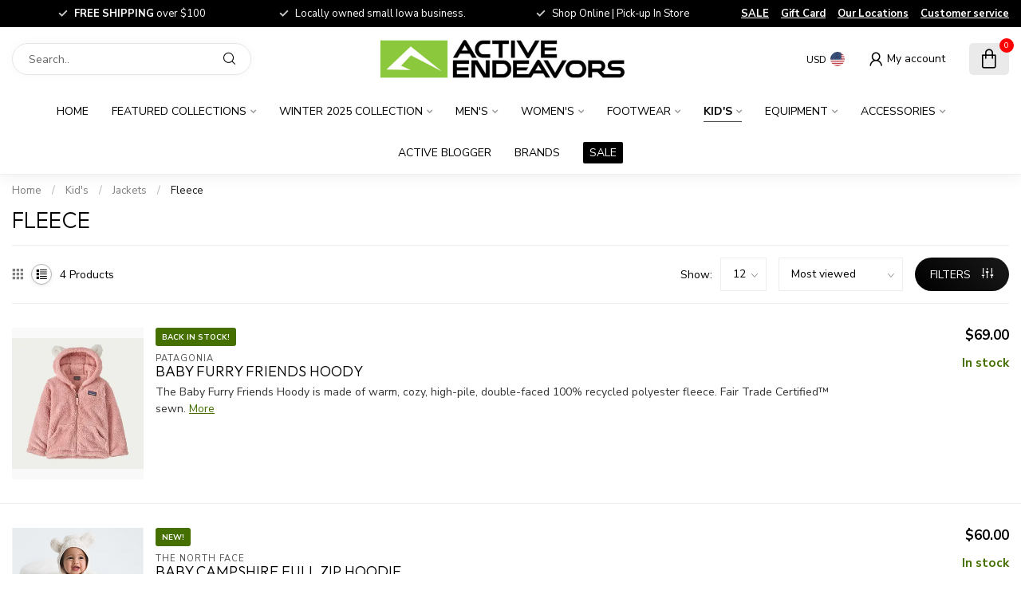

--- FILE ---
content_type: text/html;charset=utf-8
request_url: https://www.activeendeavors.com/kids/jackets/fleece/
body_size: 30718
content:
<!DOCTYPE html>
<html lang="en-US">
  <head>
<link rel="preconnect" href="https://cdn.shoplightspeed.com">
<link rel="preconnect" href="https://fonts.googleapis.com">
<link rel="preconnect" href="https://fonts.gstatic.com" crossorigin>
<!--

    Theme Proxima | v1.0.0.0711202302_1_659874
    Theme designed and created by Dyvelopment - We are true e-commerce heroes!

    For custom Lightspeed eCom development or design contact us at www.dyvelopment.com

      _____                  _                                  _   
     |  __ \                | |                                | |  
     | |  | |_   ___   _____| | ___  _ __  _ __ ___   ___ _ __ | |_ 
     | |  | | | | \ \ / / _ \ |/ _ \| '_ \| '_ ` _ \ / _ \ '_ \| __|
     | |__| | |_| |\ V /  __/ | (_) | |_) | | | | | |  __/ | | | |_ 
     |_____/ \__, | \_/ \___|_|\___/| .__/|_| |_| |_|\___|_| |_|\__|
              __/ |                 | |                             
             |___/                  |_|                             
-->


<meta charset="utf-8"/>
<!-- [START] 'blocks/head.rain' -->
<!--

  (c) 2008-2026 Lightspeed Netherlands B.V.
  http://www.lightspeedhq.com
  Generated: 28-01-2026 @ 20:33:00

-->
<link rel="canonical" href="https://www.activeendeavors.com/kids/jackets/fleece/"/>
<link rel="alternate" href="https://www.activeendeavors.com/index.rss" type="application/rss+xml" title="New products"/>
<meta name="robots" content="noodp,noydir"/>
<meta name="google-site-verification" content="outdoor retailer"/>
<meta name="google-site-verification" content="apparel"/>
<meta name="google-site-verification" content="footwear"/>
<meta name="google-site-verification" content="camping"/>
<meta name="google-site-verification" content="backpacking"/>
<meta name="google-site-verification" content="davenport"/>
<meta name="google-site-verification" content="iowa city"/>
<meta name="google-site-verification" content="moline"/>
<meta name="google-site-verification" content="rock island"/>
<meta name="google-site-verification" content="bettendorf"/>
<meta name="google-site-verification" content="the north face"/>
<meta name="google-site-verification" content="patagonia"/>
<meta name="google-site-verification" content="vuori"/>
<meta name="google-site-verification" content="kuhl"/>
<meta name="google-site-verification" content="hoka"/>
<meta name="google-site-verification" content="smartwool"/>
<meta name="google-site-verification" content="socks"/>
<meta name="google-site-verification" content="hike"/>
<meta name="google-site-verification" content="hiking"/>
<meta name="google-site-verification" content="trail"/>
<meta name="google-site-verification" content="trail running"/>
<meta name="google-site-verification" content="run"/>
<meta name="google-site-verification" content="small business"/>
<meta name="google-site-verification" content="local"/>
<meta name="google-site-verification" content="ugg"/>
<meta name="google-site-verification" content="on shoes"/>
<meta name="google-site-verification" content="salomon"/>
<meta name="google-site-verification" content="arcteryx"/>
<meta name="google-site-verification" content="faherty"/>
<meta name="google-site-verification" content="mountain hardwear"/>
<meta name="google-site-verification" content="keen"/>
<meta name="google-site-verification" content="oboz"/>
<meta name="google-site-verification" content="duer"/>
<meta name="google-site-verification" content="toad &amp; co"/>
<meta name="google-site-verification" content="osprey"/>
<meta name="google-site-verification" content="black diamond"/>
<meta name="google-site-verification" content="columbia"/>
<meta name="google-site-verification" content="birkenstock"/>
<meta name="google-site-verification" content="cotopaxi"/>
<meta name="google-site-verification" content=" kavu"/>
<meta name="google-site-verification" content=" merrell"/>
<meta name="google-site-verification" content=" blundstone"/>
<meta name="google-site-verification" content=" brooks"/>
<meta name="google-site-verification" content=" yeti"/>
<meta property="og:url" content="https://www.activeendeavors.com/kids/jackets/fleece/?source=facebook"/>
<meta property="og:site_name" content="Active Endeavors"/>
<meta property="og:title" content="Fleece"/>
<meta property="og:description" content="Since 1998, Active Endeavors has provided gear for the wild at heart in Davenport, Iowa. When you shop with us, you shop with a team who loves the great outdoor"/>
<script>
/* DyApps Theme Addons config */
if( !window.dyapps ){ window.dyapps = {}; }
window.dyapps.addons = {
 "enabled": true,
 "created_at": "18-07-2024 22:48:44",
 "settings": {
    "matrix_separator": ",",
    "filterGroupSwatches": [],
    "swatchesForCustomFields": [],
    "plan": {
     "can_variant_group": true,
     "can_stockify": true,
     "can_vat_switcher": true,
     "can_age_popup": false,
     "can_custom_qty": false,
     "can_data01_colors": false
    },
    "advancedVariants": {
     "enabled": true,
     "price_in_dropdown": true,
     "stockify_in_dropdown": true,
     "disable_out_of_stock": true,
     "grid_swatches_container_selector": ".dy-collection-grid-swatch-holder",
     "grid_swatches_position": "left",
     "grid_swatches_max_colors": 4,
     "grid_swatches_enabled": false,
     "variant_status_icon": false,
     "display_type": "blocks",
     "product_swatches_size": "default",
     "live_pricing": true
    },
    "age_popup": {
     "enabled": false,
     "logo_url": "",
     "image_footer_url": "",
     "text": {
                 
        "us": {
         "content": "<h3>Confirm your age<\/h3><p>You must be over the age of 18 to enter this website.<\/p>",
         "content_no": "<h3>Sorry!<\/h3><p>Unfortunately you cannot access this website.<\/p>",
         "button_yes": "I am 18 years or older",
         "button_no": "I am under 18",
        }        }
    },
    "stockify": {
     "enabled": false,
     "stock_trigger_type": "outofstock",
     "optin_policy": false,
     "api": "https://my.dyapps.io/api/public/b45c89173d/stockify/subscribe",
     "text": {
                 
        "us": {
         "email_placeholder": "Your email address",
         "button_trigger": "Notify me when back in stock",
         "button_submit": "Keep me updated!",
         "title": "Leave your email address",
         "desc": "Unfortunately this item is out of stock right now. Leave your email address below and we'll send you an email when the item is available again.",
         "bottom_text": "We use your data to send this email. Read more in our <a href=\"\/service\/privacy-policy\/\" target=\"_blank\">privacy policy<\/a>."
        }        }
    },
    "categoryBanners": {
     "enabled": true,
     "mobile_breakpoint": "576px",
     "category_banner": [],
     "banners": {
             }
    }
 },
 "swatches": {
 "default": {"is_default": true, "type": "multi", "values": {"background-size": "10px 10px", "background-position": "0 0, 0 5px, 5px -5px, -5px 0px", "background-image": "linear-gradient(45deg, rgba(100,100,100,0.3) 25%, transparent 25%),  linear-gradient(-45deg, rgba(100,100,100,0.3) 25%, transparent 25%),  linear-gradient(45deg, transparent 75%, rgba(100,100,100,0.3) 75%),  linear-gradient(-45deg, transparent 75%, rgba(100,100,100,0.3) 75%)"}} ,   }
};
</script>
<!--[if lt IE 9]>
<script src="https://cdn.shoplightspeed.com/assets/html5shiv.js?2025-02-20"></script>
<![endif]-->
<!-- [END] 'blocks/head.rain' -->

<title>Fleece - Active Endeavors</title>

<meta name="dyapps-addons-enabled" content="true">
<meta name="dyapps-addons-version" content="2022081001">
<meta name="dyapps-theme-name" content="Proxima">

<meta name="description" content="Since 1998, Active Endeavors has provided gear for the wild at heart in Davenport, Iowa. When you shop with us, you shop with a team who loves the great outdoor" />
<meta name="keywords" content="Fleece, outdoor, the north face, patagonia, on running, hoka, keen, vuori, kuhl, howler brothers, salomon,  brooks, tasc, free fly, faherty, birkenstock, ugg, run, hike, camp, holebrook, cotopaxi, saxx, marmot, mountain hardwear" />

<meta http-equiv="X-UA-Compatible" content="IE=edge">
<meta name="viewport" content="width=device-width, initial-scale=1">

<link rel="shortcut icon" href="https://cdn.shoplightspeed.com/shops/659874/themes/18646/v/961685/assets/favicon.ico?20240528182728" type="image/x-icon" />
<link rel="preload" as="image" href="https://cdn.shoplightspeed.com/shops/659874/themes/18646/v/961618/assets/logo.png?20240528182728">



<script src="https://cdn.shoplightspeed.com/shops/659874/themes/18646/assets/jquery-1-12-4-min.js?20251207183942" defer></script>
<script>if(navigator.userAgent.indexOf("MSIE ") > -1 || navigator.userAgent.indexOf("Trident/") > -1) { document.write('<script src="https://cdn.shoplightspeed.com/shops/659874/themes/18646/assets/intersection-observer-polyfill.js?20251207183942">\x3C/script>') }</script>

<style>/*!
 * Bootstrap Reboot v4.6.1 (https://getbootstrap.com/)
 * Copyright 2011-2021 The Bootstrap Authors
 * Copyright 2011-2021 Twitter, Inc.
 * Licensed under MIT (https://github.com/twbs/bootstrap/blob/main/LICENSE)
 * Forked from Normalize.css, licensed MIT (https://github.com/necolas/normalize.css/blob/master/LICENSE.md)
 */*,*::before,*::after{box-sizing:border-box}html{font-family:sans-serif;line-height:1.15;-webkit-text-size-adjust:100%;-webkit-tap-highlight-color:rgba(0,0,0,0)}article,aside,figcaption,figure,footer,header,hgroup,main,nav,section{display:block}body{margin:0;font-family:-apple-system,BlinkMacSystemFont,"Segoe UI",Roboto,"Helvetica Neue",Arial,"Noto Sans","Liberation Sans",sans-serif,"Apple Color Emoji","Segoe UI Emoji","Segoe UI Symbol","Noto Color Emoji";font-size:1rem;font-weight:400;line-height:1.42857143;color:#212529;text-align:left;background-color:#fff}[tabindex="-1"]:focus:not(:focus-visible){outline:0 !important}hr{box-sizing:content-box;height:0;overflow:visible}h1,h2,h3,h4,h5,h6{margin-top:0;margin-bottom:.5rem}p{margin-top:0;margin-bottom:1rem}abbr[title],abbr[data-original-title]{text-decoration:underline;text-decoration:underline dotted;cursor:help;border-bottom:0;text-decoration-skip-ink:none}address{margin-bottom:1rem;font-style:normal;line-height:inherit}ol,ul,dl{margin-top:0;margin-bottom:1rem}ol ol,ul ul,ol ul,ul ol{margin-bottom:0}dt{font-weight:700}dd{margin-bottom:.5rem;margin-left:0}blockquote{margin:0 0 1rem}b,strong{font-weight:bolder}small{font-size:80%}sub,sup{position:relative;font-size:75%;line-height:0;vertical-align:baseline}sub{bottom:-0.25em}sup{top:-0.5em}a{color:#007bff;text-decoration:none;background-color:transparent}a:hover{color:#0056b3;text-decoration:underline}a:not([href]):not([class]){color:inherit;text-decoration:none}a:not([href]):not([class]):hover{color:inherit;text-decoration:none}pre,code,kbd,samp{font-family:SFMono-Regular,Menlo,Monaco,Consolas,"Liberation Mono","Courier New",monospace;font-size:1em}pre{margin-top:0;margin-bottom:1rem;overflow:auto;-ms-overflow-style:scrollbar}figure{margin:0 0 1rem}img{vertical-align:middle;border-style:none}svg{overflow:hidden;vertical-align:middle}table{border-collapse:collapse}caption{padding-top:.75rem;padding-bottom:.75rem;color:#6c757d;text-align:left;caption-side:bottom}th{text-align:inherit;text-align:-webkit-match-parent}label{display:inline-block;margin-bottom:.5rem}button{border-radius:0}button:focus:not(:focus-visible){outline:0}input,button,select,optgroup,textarea{margin:0;font-family:inherit;font-size:inherit;line-height:inherit}button,input{overflow:visible}button,select{text-transform:none}[role=button]{cursor:pointer}select{word-wrap:normal}button,[type=button],[type=reset],[type=submit]{-webkit-appearance:button}button:not(:disabled),[type=button]:not(:disabled),[type=reset]:not(:disabled),[type=submit]:not(:disabled){cursor:pointer}button::-moz-focus-inner,[type=button]::-moz-focus-inner,[type=reset]::-moz-focus-inner,[type=submit]::-moz-focus-inner{padding:0;border-style:none}input[type=radio],input[type=checkbox]{box-sizing:border-box;padding:0}textarea{overflow:auto;resize:vertical}fieldset{min-width:0;padding:0;margin:0;border:0}legend{display:block;width:100%;max-width:100%;padding:0;margin-bottom:.5rem;font-size:1.5rem;line-height:inherit;color:inherit;white-space:normal}progress{vertical-align:baseline}[type=number]::-webkit-inner-spin-button,[type=number]::-webkit-outer-spin-button{height:auto}[type=search]{outline-offset:-2px;-webkit-appearance:none}[type=search]::-webkit-search-decoration{-webkit-appearance:none}::-webkit-file-upload-button{font:inherit;-webkit-appearance:button}output{display:inline-block}summary{display:list-item;cursor:pointer}template{display:none}[hidden]{display:none !important}/*!
 * Bootstrap Grid v4.6.1 (https://getbootstrap.com/)
 * Copyright 2011-2021 The Bootstrap Authors
 * Copyright 2011-2021 Twitter, Inc.
 * Licensed under MIT (https://github.com/twbs/bootstrap/blob/main/LICENSE)
 */html{box-sizing:border-box;-ms-overflow-style:scrollbar}*,*::before,*::after{box-sizing:inherit}.container,.container-fluid,.container-xl,.container-lg,.container-md,.container-sm{width:100%;padding-right:15px;padding-left:15px;margin-right:auto;margin-left:auto}@media(min-width: 576px){.container-sm,.container{max-width:540px}}@media(min-width: 768px){.container-md,.container-sm,.container{max-width:720px}}@media(min-width: 992px){.container-lg,.container-md,.container-sm,.container{max-width:960px}}@media(min-width: 1200px){.container-xl,.container-lg,.container-md,.container-sm,.container{max-width:1140px}}.row{display:flex;flex-wrap:wrap;margin-right:-15px;margin-left:-15px}.no-gutters{margin-right:0;margin-left:0}.no-gutters>.col,.no-gutters>[class*=col-]{padding-right:0;padding-left:0}.col-xl,.col-xl-auto,.col-xl-12,.col-xl-11,.col-xl-10,.col-xl-9,.col-xl-8,.col-xl-7,.col-xl-6,.col-xl-5,.col-xl-4,.col-xl-3,.col-xl-2,.col-xl-1,.col-lg,.col-lg-auto,.col-lg-12,.col-lg-11,.col-lg-10,.col-lg-9,.col-lg-8,.col-lg-7,.col-lg-6,.col-lg-5,.col-lg-4,.col-lg-3,.col-lg-2,.col-lg-1,.col-md,.col-md-auto,.col-md-12,.col-md-11,.col-md-10,.col-md-9,.col-md-8,.col-md-7,.col-md-6,.col-md-5,.col-md-4,.col-md-3,.col-md-2,.col-md-1,.col-sm,.col-sm-auto,.col-sm-12,.col-sm-11,.col-sm-10,.col-sm-9,.col-sm-8,.col-sm-7,.col-sm-6,.col-sm-5,.col-sm-4,.col-sm-3,.col-sm-2,.col-sm-1,.col,.col-auto,.col-12,.col-11,.col-10,.col-9,.col-8,.col-7,.col-6,.col-5,.col-4,.col-3,.col-2,.col-1{position:relative;width:100%;padding-right:15px;padding-left:15px}.col{flex-basis:0;flex-grow:1;max-width:100%}.row-cols-1>*{flex:0 0 100%;max-width:100%}.row-cols-2>*{flex:0 0 50%;max-width:50%}.row-cols-3>*{flex:0 0 33.3333333333%;max-width:33.3333333333%}.row-cols-4>*{flex:0 0 25%;max-width:25%}.row-cols-5>*{flex:0 0 20%;max-width:20%}.row-cols-6>*{flex:0 0 16.6666666667%;max-width:16.6666666667%}.col-auto{flex:0 0 auto;width:auto;max-width:100%}.col-1{flex:0 0 8.33333333%;max-width:8.33333333%}.col-2{flex:0 0 16.66666667%;max-width:16.66666667%}.col-3{flex:0 0 25%;max-width:25%}.col-4{flex:0 0 33.33333333%;max-width:33.33333333%}.col-5{flex:0 0 41.66666667%;max-width:41.66666667%}.col-6{flex:0 0 50%;max-width:50%}.col-7{flex:0 0 58.33333333%;max-width:58.33333333%}.col-8{flex:0 0 66.66666667%;max-width:66.66666667%}.col-9{flex:0 0 75%;max-width:75%}.col-10{flex:0 0 83.33333333%;max-width:83.33333333%}.col-11{flex:0 0 91.66666667%;max-width:91.66666667%}.col-12{flex:0 0 100%;max-width:100%}.order-first{order:-1}.order-last{order:13}.order-0{order:0}.order-1{order:1}.order-2{order:2}.order-3{order:3}.order-4{order:4}.order-5{order:5}.order-6{order:6}.order-7{order:7}.order-8{order:8}.order-9{order:9}.order-10{order:10}.order-11{order:11}.order-12{order:12}.offset-1{margin-left:8.33333333%}.offset-2{margin-left:16.66666667%}.offset-3{margin-left:25%}.offset-4{margin-left:33.33333333%}.offset-5{margin-left:41.66666667%}.offset-6{margin-left:50%}.offset-7{margin-left:58.33333333%}.offset-8{margin-left:66.66666667%}.offset-9{margin-left:75%}.offset-10{margin-left:83.33333333%}.offset-11{margin-left:91.66666667%}@media(min-width: 576px){.col-sm{flex-basis:0;flex-grow:1;max-width:100%}.row-cols-sm-1>*{flex:0 0 100%;max-width:100%}.row-cols-sm-2>*{flex:0 0 50%;max-width:50%}.row-cols-sm-3>*{flex:0 0 33.3333333333%;max-width:33.3333333333%}.row-cols-sm-4>*{flex:0 0 25%;max-width:25%}.row-cols-sm-5>*{flex:0 0 20%;max-width:20%}.row-cols-sm-6>*{flex:0 0 16.6666666667%;max-width:16.6666666667%}.col-sm-auto{flex:0 0 auto;width:auto;max-width:100%}.col-sm-1{flex:0 0 8.33333333%;max-width:8.33333333%}.col-sm-2{flex:0 0 16.66666667%;max-width:16.66666667%}.col-sm-3{flex:0 0 25%;max-width:25%}.col-sm-4{flex:0 0 33.33333333%;max-width:33.33333333%}.col-sm-5{flex:0 0 41.66666667%;max-width:41.66666667%}.col-sm-6{flex:0 0 50%;max-width:50%}.col-sm-7{flex:0 0 58.33333333%;max-width:58.33333333%}.col-sm-8{flex:0 0 66.66666667%;max-width:66.66666667%}.col-sm-9{flex:0 0 75%;max-width:75%}.col-sm-10{flex:0 0 83.33333333%;max-width:83.33333333%}.col-sm-11{flex:0 0 91.66666667%;max-width:91.66666667%}.col-sm-12{flex:0 0 100%;max-width:100%}.order-sm-first{order:-1}.order-sm-last{order:13}.order-sm-0{order:0}.order-sm-1{order:1}.order-sm-2{order:2}.order-sm-3{order:3}.order-sm-4{order:4}.order-sm-5{order:5}.order-sm-6{order:6}.order-sm-7{order:7}.order-sm-8{order:8}.order-sm-9{order:9}.order-sm-10{order:10}.order-sm-11{order:11}.order-sm-12{order:12}.offset-sm-0{margin-left:0}.offset-sm-1{margin-left:8.33333333%}.offset-sm-2{margin-left:16.66666667%}.offset-sm-3{margin-left:25%}.offset-sm-4{margin-left:33.33333333%}.offset-sm-5{margin-left:41.66666667%}.offset-sm-6{margin-left:50%}.offset-sm-7{margin-left:58.33333333%}.offset-sm-8{margin-left:66.66666667%}.offset-sm-9{margin-left:75%}.offset-sm-10{margin-left:83.33333333%}.offset-sm-11{margin-left:91.66666667%}}@media(min-width: 768px){.col-md{flex-basis:0;flex-grow:1;max-width:100%}.row-cols-md-1>*{flex:0 0 100%;max-width:100%}.row-cols-md-2>*{flex:0 0 50%;max-width:50%}.row-cols-md-3>*{flex:0 0 33.3333333333%;max-width:33.3333333333%}.row-cols-md-4>*{flex:0 0 25%;max-width:25%}.row-cols-md-5>*{flex:0 0 20%;max-width:20%}.row-cols-md-6>*{flex:0 0 16.6666666667%;max-width:16.6666666667%}.col-md-auto{flex:0 0 auto;width:auto;max-width:100%}.col-md-1{flex:0 0 8.33333333%;max-width:8.33333333%}.col-md-2{flex:0 0 16.66666667%;max-width:16.66666667%}.col-md-3{flex:0 0 25%;max-width:25%}.col-md-4{flex:0 0 33.33333333%;max-width:33.33333333%}.col-md-5{flex:0 0 41.66666667%;max-width:41.66666667%}.col-md-6{flex:0 0 50%;max-width:50%}.col-md-7{flex:0 0 58.33333333%;max-width:58.33333333%}.col-md-8{flex:0 0 66.66666667%;max-width:66.66666667%}.col-md-9{flex:0 0 75%;max-width:75%}.col-md-10{flex:0 0 83.33333333%;max-width:83.33333333%}.col-md-11{flex:0 0 91.66666667%;max-width:91.66666667%}.col-md-12{flex:0 0 100%;max-width:100%}.order-md-first{order:-1}.order-md-last{order:13}.order-md-0{order:0}.order-md-1{order:1}.order-md-2{order:2}.order-md-3{order:3}.order-md-4{order:4}.order-md-5{order:5}.order-md-6{order:6}.order-md-7{order:7}.order-md-8{order:8}.order-md-9{order:9}.order-md-10{order:10}.order-md-11{order:11}.order-md-12{order:12}.offset-md-0{margin-left:0}.offset-md-1{margin-left:8.33333333%}.offset-md-2{margin-left:16.66666667%}.offset-md-3{margin-left:25%}.offset-md-4{margin-left:33.33333333%}.offset-md-5{margin-left:41.66666667%}.offset-md-6{margin-left:50%}.offset-md-7{margin-left:58.33333333%}.offset-md-8{margin-left:66.66666667%}.offset-md-9{margin-left:75%}.offset-md-10{margin-left:83.33333333%}.offset-md-11{margin-left:91.66666667%}}@media(min-width: 992px){.col-lg{flex-basis:0;flex-grow:1;max-width:100%}.row-cols-lg-1>*{flex:0 0 100%;max-width:100%}.row-cols-lg-2>*{flex:0 0 50%;max-width:50%}.row-cols-lg-3>*{flex:0 0 33.3333333333%;max-width:33.3333333333%}.row-cols-lg-4>*{flex:0 0 25%;max-width:25%}.row-cols-lg-5>*{flex:0 0 20%;max-width:20%}.row-cols-lg-6>*{flex:0 0 16.6666666667%;max-width:16.6666666667%}.col-lg-auto{flex:0 0 auto;width:auto;max-width:100%}.col-lg-1{flex:0 0 8.33333333%;max-width:8.33333333%}.col-lg-2{flex:0 0 16.66666667%;max-width:16.66666667%}.col-lg-3{flex:0 0 25%;max-width:25%}.col-lg-4{flex:0 0 33.33333333%;max-width:33.33333333%}.col-lg-5{flex:0 0 41.66666667%;max-width:41.66666667%}.col-lg-6{flex:0 0 50%;max-width:50%}.col-lg-7{flex:0 0 58.33333333%;max-width:58.33333333%}.col-lg-8{flex:0 0 66.66666667%;max-width:66.66666667%}.col-lg-9{flex:0 0 75%;max-width:75%}.col-lg-10{flex:0 0 83.33333333%;max-width:83.33333333%}.col-lg-11{flex:0 0 91.66666667%;max-width:91.66666667%}.col-lg-12{flex:0 0 100%;max-width:100%}.order-lg-first{order:-1}.order-lg-last{order:13}.order-lg-0{order:0}.order-lg-1{order:1}.order-lg-2{order:2}.order-lg-3{order:3}.order-lg-4{order:4}.order-lg-5{order:5}.order-lg-6{order:6}.order-lg-7{order:7}.order-lg-8{order:8}.order-lg-9{order:9}.order-lg-10{order:10}.order-lg-11{order:11}.order-lg-12{order:12}.offset-lg-0{margin-left:0}.offset-lg-1{margin-left:8.33333333%}.offset-lg-2{margin-left:16.66666667%}.offset-lg-3{margin-left:25%}.offset-lg-4{margin-left:33.33333333%}.offset-lg-5{margin-left:41.66666667%}.offset-lg-6{margin-left:50%}.offset-lg-7{margin-left:58.33333333%}.offset-lg-8{margin-left:66.66666667%}.offset-lg-9{margin-left:75%}.offset-lg-10{margin-left:83.33333333%}.offset-lg-11{margin-left:91.66666667%}}@media(min-width: 1200px){.col-xl{flex-basis:0;flex-grow:1;max-width:100%}.row-cols-xl-1>*{flex:0 0 100%;max-width:100%}.row-cols-xl-2>*{flex:0 0 50%;max-width:50%}.row-cols-xl-3>*{flex:0 0 33.3333333333%;max-width:33.3333333333%}.row-cols-xl-4>*{flex:0 0 25%;max-width:25%}.row-cols-xl-5>*{flex:0 0 20%;max-width:20%}.row-cols-xl-6>*{flex:0 0 16.6666666667%;max-width:16.6666666667%}.col-xl-auto{flex:0 0 auto;width:auto;max-width:100%}.col-xl-1{flex:0 0 8.33333333%;max-width:8.33333333%}.col-xl-2{flex:0 0 16.66666667%;max-width:16.66666667%}.col-xl-3{flex:0 0 25%;max-width:25%}.col-xl-4{flex:0 0 33.33333333%;max-width:33.33333333%}.col-xl-5{flex:0 0 41.66666667%;max-width:41.66666667%}.col-xl-6{flex:0 0 50%;max-width:50%}.col-xl-7{flex:0 0 58.33333333%;max-width:58.33333333%}.col-xl-8{flex:0 0 66.66666667%;max-width:66.66666667%}.col-xl-9{flex:0 0 75%;max-width:75%}.col-xl-10{flex:0 0 83.33333333%;max-width:83.33333333%}.col-xl-11{flex:0 0 91.66666667%;max-width:91.66666667%}.col-xl-12{flex:0 0 100%;max-width:100%}.order-xl-first{order:-1}.order-xl-last{order:13}.order-xl-0{order:0}.order-xl-1{order:1}.order-xl-2{order:2}.order-xl-3{order:3}.order-xl-4{order:4}.order-xl-5{order:5}.order-xl-6{order:6}.order-xl-7{order:7}.order-xl-8{order:8}.order-xl-9{order:9}.order-xl-10{order:10}.order-xl-11{order:11}.order-xl-12{order:12}.offset-xl-0{margin-left:0}.offset-xl-1{margin-left:8.33333333%}.offset-xl-2{margin-left:16.66666667%}.offset-xl-3{margin-left:25%}.offset-xl-4{margin-left:33.33333333%}.offset-xl-5{margin-left:41.66666667%}.offset-xl-6{margin-left:50%}.offset-xl-7{margin-left:58.33333333%}.offset-xl-8{margin-left:66.66666667%}.offset-xl-9{margin-left:75%}.offset-xl-10{margin-left:83.33333333%}.offset-xl-11{margin-left:91.66666667%}}.d-none{display:none !important}.d-inline{display:inline !important}.d-inline-block{display:inline-block !important}.d-block{display:block !important}.d-table{display:table !important}.d-table-row{display:table-row !important}.d-table-cell{display:table-cell !important}.d-flex{display:flex !important}.d-inline-flex{display:inline-flex !important}@media(min-width: 576px){.d-sm-none{display:none !important}.d-sm-inline{display:inline !important}.d-sm-inline-block{display:inline-block !important}.d-sm-block{display:block !important}.d-sm-table{display:table !important}.d-sm-table-row{display:table-row !important}.d-sm-table-cell{display:table-cell !important}.d-sm-flex{display:flex !important}.d-sm-inline-flex{display:inline-flex !important}}@media(min-width: 768px){.d-md-none{display:none !important}.d-md-inline{display:inline !important}.d-md-inline-block{display:inline-block !important}.d-md-block{display:block !important}.d-md-table{display:table !important}.d-md-table-row{display:table-row !important}.d-md-table-cell{display:table-cell !important}.d-md-flex{display:flex !important}.d-md-inline-flex{display:inline-flex !important}}@media(min-width: 992px){.d-lg-none{display:none !important}.d-lg-inline{display:inline !important}.d-lg-inline-block{display:inline-block !important}.d-lg-block{display:block !important}.d-lg-table{display:table !important}.d-lg-table-row{display:table-row !important}.d-lg-table-cell{display:table-cell !important}.d-lg-flex{display:flex !important}.d-lg-inline-flex{display:inline-flex !important}}@media(min-width: 1200px){.d-xl-none{display:none !important}.d-xl-inline{display:inline !important}.d-xl-inline-block{display:inline-block !important}.d-xl-block{display:block !important}.d-xl-table{display:table !important}.d-xl-table-row{display:table-row !important}.d-xl-table-cell{display:table-cell !important}.d-xl-flex{display:flex !important}.d-xl-inline-flex{display:inline-flex !important}}@media print{.d-print-none{display:none !important}.d-print-inline{display:inline !important}.d-print-inline-block{display:inline-block !important}.d-print-block{display:block !important}.d-print-table{display:table !important}.d-print-table-row{display:table-row !important}.d-print-table-cell{display:table-cell !important}.d-print-flex{display:flex !important}.d-print-inline-flex{display:inline-flex !important}}.flex-row{flex-direction:row !important}.flex-column{flex-direction:column !important}.flex-row-reverse{flex-direction:row-reverse !important}.flex-column-reverse{flex-direction:column-reverse !important}.flex-wrap{flex-wrap:wrap !important}.flex-nowrap{flex-wrap:nowrap !important}.flex-wrap-reverse{flex-wrap:wrap-reverse !important}.flex-fill{flex:1 1 auto !important}.flex-grow-0{flex-grow:0 !important}.flex-grow-1{flex-grow:1 !important}.flex-shrink-0{flex-shrink:0 !important}.flex-shrink-1{flex-shrink:1 !important}.justify-content-start{justify-content:flex-start !important}.justify-content-end{justify-content:flex-end !important}.justify-content-center{justify-content:center !important}.justify-content-between{justify-content:space-between !important}.justify-content-around{justify-content:space-around !important}.align-items-start{align-items:flex-start !important}.align-items-end{align-items:flex-end !important}.align-items-center{align-items:center !important}.align-items-baseline{align-items:baseline !important}.align-items-stretch{align-items:stretch !important}.align-content-start{align-content:flex-start !important}.align-content-end{align-content:flex-end !important}.align-content-center{align-content:center !important}.align-content-between{align-content:space-between !important}.align-content-around{align-content:space-around !important}.align-content-stretch{align-content:stretch !important}.align-self-auto{align-self:auto !important}.align-self-start{align-self:flex-start !important}.align-self-end{align-self:flex-end !important}.align-self-center{align-self:center !important}.align-self-baseline{align-self:baseline !important}.align-self-stretch{align-self:stretch !important}@media(min-width: 576px){.flex-sm-row{flex-direction:row !important}.flex-sm-column{flex-direction:column !important}.flex-sm-row-reverse{flex-direction:row-reverse !important}.flex-sm-column-reverse{flex-direction:column-reverse !important}.flex-sm-wrap{flex-wrap:wrap !important}.flex-sm-nowrap{flex-wrap:nowrap !important}.flex-sm-wrap-reverse{flex-wrap:wrap-reverse !important}.flex-sm-fill{flex:1 1 auto !important}.flex-sm-grow-0{flex-grow:0 !important}.flex-sm-grow-1{flex-grow:1 !important}.flex-sm-shrink-0{flex-shrink:0 !important}.flex-sm-shrink-1{flex-shrink:1 !important}.justify-content-sm-start{justify-content:flex-start !important}.justify-content-sm-end{justify-content:flex-end !important}.justify-content-sm-center{justify-content:center !important}.justify-content-sm-between{justify-content:space-between !important}.justify-content-sm-around{justify-content:space-around !important}.align-items-sm-start{align-items:flex-start !important}.align-items-sm-end{align-items:flex-end !important}.align-items-sm-center{align-items:center !important}.align-items-sm-baseline{align-items:baseline !important}.align-items-sm-stretch{align-items:stretch !important}.align-content-sm-start{align-content:flex-start !important}.align-content-sm-end{align-content:flex-end !important}.align-content-sm-center{align-content:center !important}.align-content-sm-between{align-content:space-between !important}.align-content-sm-around{align-content:space-around !important}.align-content-sm-stretch{align-content:stretch !important}.align-self-sm-auto{align-self:auto !important}.align-self-sm-start{align-self:flex-start !important}.align-self-sm-end{align-self:flex-end !important}.align-self-sm-center{align-self:center !important}.align-self-sm-baseline{align-self:baseline !important}.align-self-sm-stretch{align-self:stretch !important}}@media(min-width: 768px){.flex-md-row{flex-direction:row !important}.flex-md-column{flex-direction:column !important}.flex-md-row-reverse{flex-direction:row-reverse !important}.flex-md-column-reverse{flex-direction:column-reverse !important}.flex-md-wrap{flex-wrap:wrap !important}.flex-md-nowrap{flex-wrap:nowrap !important}.flex-md-wrap-reverse{flex-wrap:wrap-reverse !important}.flex-md-fill{flex:1 1 auto !important}.flex-md-grow-0{flex-grow:0 !important}.flex-md-grow-1{flex-grow:1 !important}.flex-md-shrink-0{flex-shrink:0 !important}.flex-md-shrink-1{flex-shrink:1 !important}.justify-content-md-start{justify-content:flex-start !important}.justify-content-md-end{justify-content:flex-end !important}.justify-content-md-center{justify-content:center !important}.justify-content-md-between{justify-content:space-between !important}.justify-content-md-around{justify-content:space-around !important}.align-items-md-start{align-items:flex-start !important}.align-items-md-end{align-items:flex-end !important}.align-items-md-center{align-items:center !important}.align-items-md-baseline{align-items:baseline !important}.align-items-md-stretch{align-items:stretch !important}.align-content-md-start{align-content:flex-start !important}.align-content-md-end{align-content:flex-end !important}.align-content-md-center{align-content:center !important}.align-content-md-between{align-content:space-between !important}.align-content-md-around{align-content:space-around !important}.align-content-md-stretch{align-content:stretch !important}.align-self-md-auto{align-self:auto !important}.align-self-md-start{align-self:flex-start !important}.align-self-md-end{align-self:flex-end !important}.align-self-md-center{align-self:center !important}.align-self-md-baseline{align-self:baseline !important}.align-self-md-stretch{align-self:stretch !important}}@media(min-width: 992px){.flex-lg-row{flex-direction:row !important}.flex-lg-column{flex-direction:column !important}.flex-lg-row-reverse{flex-direction:row-reverse !important}.flex-lg-column-reverse{flex-direction:column-reverse !important}.flex-lg-wrap{flex-wrap:wrap !important}.flex-lg-nowrap{flex-wrap:nowrap !important}.flex-lg-wrap-reverse{flex-wrap:wrap-reverse !important}.flex-lg-fill{flex:1 1 auto !important}.flex-lg-grow-0{flex-grow:0 !important}.flex-lg-grow-1{flex-grow:1 !important}.flex-lg-shrink-0{flex-shrink:0 !important}.flex-lg-shrink-1{flex-shrink:1 !important}.justify-content-lg-start{justify-content:flex-start !important}.justify-content-lg-end{justify-content:flex-end !important}.justify-content-lg-center{justify-content:center !important}.justify-content-lg-between{justify-content:space-between !important}.justify-content-lg-around{justify-content:space-around !important}.align-items-lg-start{align-items:flex-start !important}.align-items-lg-end{align-items:flex-end !important}.align-items-lg-center{align-items:center !important}.align-items-lg-baseline{align-items:baseline !important}.align-items-lg-stretch{align-items:stretch !important}.align-content-lg-start{align-content:flex-start !important}.align-content-lg-end{align-content:flex-end !important}.align-content-lg-center{align-content:center !important}.align-content-lg-between{align-content:space-between !important}.align-content-lg-around{align-content:space-around !important}.align-content-lg-stretch{align-content:stretch !important}.align-self-lg-auto{align-self:auto !important}.align-self-lg-start{align-self:flex-start !important}.align-self-lg-end{align-self:flex-end !important}.align-self-lg-center{align-self:center !important}.align-self-lg-baseline{align-self:baseline !important}.align-self-lg-stretch{align-self:stretch !important}}@media(min-width: 1200px){.flex-xl-row{flex-direction:row !important}.flex-xl-column{flex-direction:column !important}.flex-xl-row-reverse{flex-direction:row-reverse !important}.flex-xl-column-reverse{flex-direction:column-reverse !important}.flex-xl-wrap{flex-wrap:wrap !important}.flex-xl-nowrap{flex-wrap:nowrap !important}.flex-xl-wrap-reverse{flex-wrap:wrap-reverse !important}.flex-xl-fill{flex:1 1 auto !important}.flex-xl-grow-0{flex-grow:0 !important}.flex-xl-grow-1{flex-grow:1 !important}.flex-xl-shrink-0{flex-shrink:0 !important}.flex-xl-shrink-1{flex-shrink:1 !important}.justify-content-xl-start{justify-content:flex-start !important}.justify-content-xl-end{justify-content:flex-end !important}.justify-content-xl-center{justify-content:center !important}.justify-content-xl-between{justify-content:space-between !important}.justify-content-xl-around{justify-content:space-around !important}.align-items-xl-start{align-items:flex-start !important}.align-items-xl-end{align-items:flex-end !important}.align-items-xl-center{align-items:center !important}.align-items-xl-baseline{align-items:baseline !important}.align-items-xl-stretch{align-items:stretch !important}.align-content-xl-start{align-content:flex-start !important}.align-content-xl-end{align-content:flex-end !important}.align-content-xl-center{align-content:center !important}.align-content-xl-between{align-content:space-between !important}.align-content-xl-around{align-content:space-around !important}.align-content-xl-stretch{align-content:stretch !important}.align-self-xl-auto{align-self:auto !important}.align-self-xl-start{align-self:flex-start !important}.align-self-xl-end{align-self:flex-end !important}.align-self-xl-center{align-self:center !important}.align-self-xl-baseline{align-self:baseline !important}.align-self-xl-stretch{align-self:stretch !important}}.m-0{margin:0 !important}.mt-0,.my-0{margin-top:0 !important}.mr-0,.mx-0{margin-right:0 !important}.mb-0,.my-0{margin-bottom:0 !important}.ml-0,.mx-0{margin-left:0 !important}.m-1{margin:5px !important}.mt-1,.my-1{margin-top:5px !important}.mr-1,.mx-1{margin-right:5px !important}.mb-1,.my-1{margin-bottom:5px !important}.ml-1,.mx-1{margin-left:5px !important}.m-2{margin:10px !important}.mt-2,.my-2{margin-top:10px !important}.mr-2,.mx-2{margin-right:10px !important}.mb-2,.my-2{margin-bottom:10px !important}.ml-2,.mx-2{margin-left:10px !important}.m-3{margin:15px !important}.mt-3,.my-3{margin-top:15px !important}.mr-3,.mx-3{margin-right:15px !important}.mb-3,.my-3{margin-bottom:15px !important}.ml-3,.mx-3{margin-left:15px !important}.m-4{margin:30px !important}.mt-4,.my-4{margin-top:30px !important}.mr-4,.mx-4{margin-right:30px !important}.mb-4,.my-4{margin-bottom:30px !important}.ml-4,.mx-4{margin-left:30px !important}.m-5{margin:50px !important}.mt-5,.my-5{margin-top:50px !important}.mr-5,.mx-5{margin-right:50px !important}.mb-5,.my-5{margin-bottom:50px !important}.ml-5,.mx-5{margin-left:50px !important}.m-6{margin:80px !important}.mt-6,.my-6{margin-top:80px !important}.mr-6,.mx-6{margin-right:80px !important}.mb-6,.my-6{margin-bottom:80px !important}.ml-6,.mx-6{margin-left:80px !important}.p-0{padding:0 !important}.pt-0,.py-0{padding-top:0 !important}.pr-0,.px-0{padding-right:0 !important}.pb-0,.py-0{padding-bottom:0 !important}.pl-0,.px-0{padding-left:0 !important}.p-1{padding:5px !important}.pt-1,.py-1{padding-top:5px !important}.pr-1,.px-1{padding-right:5px !important}.pb-1,.py-1{padding-bottom:5px !important}.pl-1,.px-1{padding-left:5px !important}.p-2{padding:10px !important}.pt-2,.py-2{padding-top:10px !important}.pr-2,.px-2{padding-right:10px !important}.pb-2,.py-2{padding-bottom:10px !important}.pl-2,.px-2{padding-left:10px !important}.p-3{padding:15px !important}.pt-3,.py-3{padding-top:15px !important}.pr-3,.px-3{padding-right:15px !important}.pb-3,.py-3{padding-bottom:15px !important}.pl-3,.px-3{padding-left:15px !important}.p-4{padding:30px !important}.pt-4,.py-4{padding-top:30px !important}.pr-4,.px-4{padding-right:30px !important}.pb-4,.py-4{padding-bottom:30px !important}.pl-4,.px-4{padding-left:30px !important}.p-5{padding:50px !important}.pt-5,.py-5{padding-top:50px !important}.pr-5,.px-5{padding-right:50px !important}.pb-5,.py-5{padding-bottom:50px !important}.pl-5,.px-5{padding-left:50px !important}.p-6{padding:80px !important}.pt-6,.py-6{padding-top:80px !important}.pr-6,.px-6{padding-right:80px !important}.pb-6,.py-6{padding-bottom:80px !important}.pl-6,.px-6{padding-left:80px !important}.m-n1{margin:-5px !important}.mt-n1,.my-n1{margin-top:-5px !important}.mr-n1,.mx-n1{margin-right:-5px !important}.mb-n1,.my-n1{margin-bottom:-5px !important}.ml-n1,.mx-n1{margin-left:-5px !important}.m-n2{margin:-10px !important}.mt-n2,.my-n2{margin-top:-10px !important}.mr-n2,.mx-n2{margin-right:-10px !important}.mb-n2,.my-n2{margin-bottom:-10px !important}.ml-n2,.mx-n2{margin-left:-10px !important}.m-n3{margin:-15px !important}.mt-n3,.my-n3{margin-top:-15px !important}.mr-n3,.mx-n3{margin-right:-15px !important}.mb-n3,.my-n3{margin-bottom:-15px !important}.ml-n3,.mx-n3{margin-left:-15px !important}.m-n4{margin:-30px !important}.mt-n4,.my-n4{margin-top:-30px !important}.mr-n4,.mx-n4{margin-right:-30px !important}.mb-n4,.my-n4{margin-bottom:-30px !important}.ml-n4,.mx-n4{margin-left:-30px !important}.m-n5{margin:-50px !important}.mt-n5,.my-n5{margin-top:-50px !important}.mr-n5,.mx-n5{margin-right:-50px !important}.mb-n5,.my-n5{margin-bottom:-50px !important}.ml-n5,.mx-n5{margin-left:-50px !important}.m-n6{margin:-80px !important}.mt-n6,.my-n6{margin-top:-80px !important}.mr-n6,.mx-n6{margin-right:-80px !important}.mb-n6,.my-n6{margin-bottom:-80px !important}.ml-n6,.mx-n6{margin-left:-80px !important}.m-auto{margin:auto !important}.mt-auto,.my-auto{margin-top:auto !important}.mr-auto,.mx-auto{margin-right:auto !important}.mb-auto,.my-auto{margin-bottom:auto !important}.ml-auto,.mx-auto{margin-left:auto !important}@media(min-width: 576px){.m-sm-0{margin:0 !important}.mt-sm-0,.my-sm-0{margin-top:0 !important}.mr-sm-0,.mx-sm-0{margin-right:0 !important}.mb-sm-0,.my-sm-0{margin-bottom:0 !important}.ml-sm-0,.mx-sm-0{margin-left:0 !important}.m-sm-1{margin:5px !important}.mt-sm-1,.my-sm-1{margin-top:5px !important}.mr-sm-1,.mx-sm-1{margin-right:5px !important}.mb-sm-1,.my-sm-1{margin-bottom:5px !important}.ml-sm-1,.mx-sm-1{margin-left:5px !important}.m-sm-2{margin:10px !important}.mt-sm-2,.my-sm-2{margin-top:10px !important}.mr-sm-2,.mx-sm-2{margin-right:10px !important}.mb-sm-2,.my-sm-2{margin-bottom:10px !important}.ml-sm-2,.mx-sm-2{margin-left:10px !important}.m-sm-3{margin:15px !important}.mt-sm-3,.my-sm-3{margin-top:15px !important}.mr-sm-3,.mx-sm-3{margin-right:15px !important}.mb-sm-3,.my-sm-3{margin-bottom:15px !important}.ml-sm-3,.mx-sm-3{margin-left:15px !important}.m-sm-4{margin:30px !important}.mt-sm-4,.my-sm-4{margin-top:30px !important}.mr-sm-4,.mx-sm-4{margin-right:30px !important}.mb-sm-4,.my-sm-4{margin-bottom:30px !important}.ml-sm-4,.mx-sm-4{margin-left:30px !important}.m-sm-5{margin:50px !important}.mt-sm-5,.my-sm-5{margin-top:50px !important}.mr-sm-5,.mx-sm-5{margin-right:50px !important}.mb-sm-5,.my-sm-5{margin-bottom:50px !important}.ml-sm-5,.mx-sm-5{margin-left:50px !important}.m-sm-6{margin:80px !important}.mt-sm-6,.my-sm-6{margin-top:80px !important}.mr-sm-6,.mx-sm-6{margin-right:80px !important}.mb-sm-6,.my-sm-6{margin-bottom:80px !important}.ml-sm-6,.mx-sm-6{margin-left:80px !important}.p-sm-0{padding:0 !important}.pt-sm-0,.py-sm-0{padding-top:0 !important}.pr-sm-0,.px-sm-0{padding-right:0 !important}.pb-sm-0,.py-sm-0{padding-bottom:0 !important}.pl-sm-0,.px-sm-0{padding-left:0 !important}.p-sm-1{padding:5px !important}.pt-sm-1,.py-sm-1{padding-top:5px !important}.pr-sm-1,.px-sm-1{padding-right:5px !important}.pb-sm-1,.py-sm-1{padding-bottom:5px !important}.pl-sm-1,.px-sm-1{padding-left:5px !important}.p-sm-2{padding:10px !important}.pt-sm-2,.py-sm-2{padding-top:10px !important}.pr-sm-2,.px-sm-2{padding-right:10px !important}.pb-sm-2,.py-sm-2{padding-bottom:10px !important}.pl-sm-2,.px-sm-2{padding-left:10px !important}.p-sm-3{padding:15px !important}.pt-sm-3,.py-sm-3{padding-top:15px !important}.pr-sm-3,.px-sm-3{padding-right:15px !important}.pb-sm-3,.py-sm-3{padding-bottom:15px !important}.pl-sm-3,.px-sm-3{padding-left:15px !important}.p-sm-4{padding:30px !important}.pt-sm-4,.py-sm-4{padding-top:30px !important}.pr-sm-4,.px-sm-4{padding-right:30px !important}.pb-sm-4,.py-sm-4{padding-bottom:30px !important}.pl-sm-4,.px-sm-4{padding-left:30px !important}.p-sm-5{padding:50px !important}.pt-sm-5,.py-sm-5{padding-top:50px !important}.pr-sm-5,.px-sm-5{padding-right:50px !important}.pb-sm-5,.py-sm-5{padding-bottom:50px !important}.pl-sm-5,.px-sm-5{padding-left:50px !important}.p-sm-6{padding:80px !important}.pt-sm-6,.py-sm-6{padding-top:80px !important}.pr-sm-6,.px-sm-6{padding-right:80px !important}.pb-sm-6,.py-sm-6{padding-bottom:80px !important}.pl-sm-6,.px-sm-6{padding-left:80px !important}.m-sm-n1{margin:-5px !important}.mt-sm-n1,.my-sm-n1{margin-top:-5px !important}.mr-sm-n1,.mx-sm-n1{margin-right:-5px !important}.mb-sm-n1,.my-sm-n1{margin-bottom:-5px !important}.ml-sm-n1,.mx-sm-n1{margin-left:-5px !important}.m-sm-n2{margin:-10px !important}.mt-sm-n2,.my-sm-n2{margin-top:-10px !important}.mr-sm-n2,.mx-sm-n2{margin-right:-10px !important}.mb-sm-n2,.my-sm-n2{margin-bottom:-10px !important}.ml-sm-n2,.mx-sm-n2{margin-left:-10px !important}.m-sm-n3{margin:-15px !important}.mt-sm-n3,.my-sm-n3{margin-top:-15px !important}.mr-sm-n3,.mx-sm-n3{margin-right:-15px !important}.mb-sm-n3,.my-sm-n3{margin-bottom:-15px !important}.ml-sm-n3,.mx-sm-n3{margin-left:-15px !important}.m-sm-n4{margin:-30px !important}.mt-sm-n4,.my-sm-n4{margin-top:-30px !important}.mr-sm-n4,.mx-sm-n4{margin-right:-30px !important}.mb-sm-n4,.my-sm-n4{margin-bottom:-30px !important}.ml-sm-n4,.mx-sm-n4{margin-left:-30px !important}.m-sm-n5{margin:-50px !important}.mt-sm-n5,.my-sm-n5{margin-top:-50px !important}.mr-sm-n5,.mx-sm-n5{margin-right:-50px !important}.mb-sm-n5,.my-sm-n5{margin-bottom:-50px !important}.ml-sm-n5,.mx-sm-n5{margin-left:-50px !important}.m-sm-n6{margin:-80px !important}.mt-sm-n6,.my-sm-n6{margin-top:-80px !important}.mr-sm-n6,.mx-sm-n6{margin-right:-80px !important}.mb-sm-n6,.my-sm-n6{margin-bottom:-80px !important}.ml-sm-n6,.mx-sm-n6{margin-left:-80px !important}.m-sm-auto{margin:auto !important}.mt-sm-auto,.my-sm-auto{margin-top:auto !important}.mr-sm-auto,.mx-sm-auto{margin-right:auto !important}.mb-sm-auto,.my-sm-auto{margin-bottom:auto !important}.ml-sm-auto,.mx-sm-auto{margin-left:auto !important}}@media(min-width: 768px){.m-md-0{margin:0 !important}.mt-md-0,.my-md-0{margin-top:0 !important}.mr-md-0,.mx-md-0{margin-right:0 !important}.mb-md-0,.my-md-0{margin-bottom:0 !important}.ml-md-0,.mx-md-0{margin-left:0 !important}.m-md-1{margin:5px !important}.mt-md-1,.my-md-1{margin-top:5px !important}.mr-md-1,.mx-md-1{margin-right:5px !important}.mb-md-1,.my-md-1{margin-bottom:5px !important}.ml-md-1,.mx-md-1{margin-left:5px !important}.m-md-2{margin:10px !important}.mt-md-2,.my-md-2{margin-top:10px !important}.mr-md-2,.mx-md-2{margin-right:10px !important}.mb-md-2,.my-md-2{margin-bottom:10px !important}.ml-md-2,.mx-md-2{margin-left:10px !important}.m-md-3{margin:15px !important}.mt-md-3,.my-md-3{margin-top:15px !important}.mr-md-3,.mx-md-3{margin-right:15px !important}.mb-md-3,.my-md-3{margin-bottom:15px !important}.ml-md-3,.mx-md-3{margin-left:15px !important}.m-md-4{margin:30px !important}.mt-md-4,.my-md-4{margin-top:30px !important}.mr-md-4,.mx-md-4{margin-right:30px !important}.mb-md-4,.my-md-4{margin-bottom:30px !important}.ml-md-4,.mx-md-4{margin-left:30px !important}.m-md-5{margin:50px !important}.mt-md-5,.my-md-5{margin-top:50px !important}.mr-md-5,.mx-md-5{margin-right:50px !important}.mb-md-5,.my-md-5{margin-bottom:50px !important}.ml-md-5,.mx-md-5{margin-left:50px !important}.m-md-6{margin:80px !important}.mt-md-6,.my-md-6{margin-top:80px !important}.mr-md-6,.mx-md-6{margin-right:80px !important}.mb-md-6,.my-md-6{margin-bottom:80px !important}.ml-md-6,.mx-md-6{margin-left:80px !important}.p-md-0{padding:0 !important}.pt-md-0,.py-md-0{padding-top:0 !important}.pr-md-0,.px-md-0{padding-right:0 !important}.pb-md-0,.py-md-0{padding-bottom:0 !important}.pl-md-0,.px-md-0{padding-left:0 !important}.p-md-1{padding:5px !important}.pt-md-1,.py-md-1{padding-top:5px !important}.pr-md-1,.px-md-1{padding-right:5px !important}.pb-md-1,.py-md-1{padding-bottom:5px !important}.pl-md-1,.px-md-1{padding-left:5px !important}.p-md-2{padding:10px !important}.pt-md-2,.py-md-2{padding-top:10px !important}.pr-md-2,.px-md-2{padding-right:10px !important}.pb-md-2,.py-md-2{padding-bottom:10px !important}.pl-md-2,.px-md-2{padding-left:10px !important}.p-md-3{padding:15px !important}.pt-md-3,.py-md-3{padding-top:15px !important}.pr-md-3,.px-md-3{padding-right:15px !important}.pb-md-3,.py-md-3{padding-bottom:15px !important}.pl-md-3,.px-md-3{padding-left:15px !important}.p-md-4{padding:30px !important}.pt-md-4,.py-md-4{padding-top:30px !important}.pr-md-4,.px-md-4{padding-right:30px !important}.pb-md-4,.py-md-4{padding-bottom:30px !important}.pl-md-4,.px-md-4{padding-left:30px !important}.p-md-5{padding:50px !important}.pt-md-5,.py-md-5{padding-top:50px !important}.pr-md-5,.px-md-5{padding-right:50px !important}.pb-md-5,.py-md-5{padding-bottom:50px !important}.pl-md-5,.px-md-5{padding-left:50px !important}.p-md-6{padding:80px !important}.pt-md-6,.py-md-6{padding-top:80px !important}.pr-md-6,.px-md-6{padding-right:80px !important}.pb-md-6,.py-md-6{padding-bottom:80px !important}.pl-md-6,.px-md-6{padding-left:80px !important}.m-md-n1{margin:-5px !important}.mt-md-n1,.my-md-n1{margin-top:-5px !important}.mr-md-n1,.mx-md-n1{margin-right:-5px !important}.mb-md-n1,.my-md-n1{margin-bottom:-5px !important}.ml-md-n1,.mx-md-n1{margin-left:-5px !important}.m-md-n2{margin:-10px !important}.mt-md-n2,.my-md-n2{margin-top:-10px !important}.mr-md-n2,.mx-md-n2{margin-right:-10px !important}.mb-md-n2,.my-md-n2{margin-bottom:-10px !important}.ml-md-n2,.mx-md-n2{margin-left:-10px !important}.m-md-n3{margin:-15px !important}.mt-md-n3,.my-md-n3{margin-top:-15px !important}.mr-md-n3,.mx-md-n3{margin-right:-15px !important}.mb-md-n3,.my-md-n3{margin-bottom:-15px !important}.ml-md-n3,.mx-md-n3{margin-left:-15px !important}.m-md-n4{margin:-30px !important}.mt-md-n4,.my-md-n4{margin-top:-30px !important}.mr-md-n4,.mx-md-n4{margin-right:-30px !important}.mb-md-n4,.my-md-n4{margin-bottom:-30px !important}.ml-md-n4,.mx-md-n4{margin-left:-30px !important}.m-md-n5{margin:-50px !important}.mt-md-n5,.my-md-n5{margin-top:-50px !important}.mr-md-n5,.mx-md-n5{margin-right:-50px !important}.mb-md-n5,.my-md-n5{margin-bottom:-50px !important}.ml-md-n5,.mx-md-n5{margin-left:-50px !important}.m-md-n6{margin:-80px !important}.mt-md-n6,.my-md-n6{margin-top:-80px !important}.mr-md-n6,.mx-md-n6{margin-right:-80px !important}.mb-md-n6,.my-md-n6{margin-bottom:-80px !important}.ml-md-n6,.mx-md-n6{margin-left:-80px !important}.m-md-auto{margin:auto !important}.mt-md-auto,.my-md-auto{margin-top:auto !important}.mr-md-auto,.mx-md-auto{margin-right:auto !important}.mb-md-auto,.my-md-auto{margin-bottom:auto !important}.ml-md-auto,.mx-md-auto{margin-left:auto !important}}@media(min-width: 992px){.m-lg-0{margin:0 !important}.mt-lg-0,.my-lg-0{margin-top:0 !important}.mr-lg-0,.mx-lg-0{margin-right:0 !important}.mb-lg-0,.my-lg-0{margin-bottom:0 !important}.ml-lg-0,.mx-lg-0{margin-left:0 !important}.m-lg-1{margin:5px !important}.mt-lg-1,.my-lg-1{margin-top:5px !important}.mr-lg-1,.mx-lg-1{margin-right:5px !important}.mb-lg-1,.my-lg-1{margin-bottom:5px !important}.ml-lg-1,.mx-lg-1{margin-left:5px !important}.m-lg-2{margin:10px !important}.mt-lg-2,.my-lg-2{margin-top:10px !important}.mr-lg-2,.mx-lg-2{margin-right:10px !important}.mb-lg-2,.my-lg-2{margin-bottom:10px !important}.ml-lg-2,.mx-lg-2{margin-left:10px !important}.m-lg-3{margin:15px !important}.mt-lg-3,.my-lg-3{margin-top:15px !important}.mr-lg-3,.mx-lg-3{margin-right:15px !important}.mb-lg-3,.my-lg-3{margin-bottom:15px !important}.ml-lg-3,.mx-lg-3{margin-left:15px !important}.m-lg-4{margin:30px !important}.mt-lg-4,.my-lg-4{margin-top:30px !important}.mr-lg-4,.mx-lg-4{margin-right:30px !important}.mb-lg-4,.my-lg-4{margin-bottom:30px !important}.ml-lg-4,.mx-lg-4{margin-left:30px !important}.m-lg-5{margin:50px !important}.mt-lg-5,.my-lg-5{margin-top:50px !important}.mr-lg-5,.mx-lg-5{margin-right:50px !important}.mb-lg-5,.my-lg-5{margin-bottom:50px !important}.ml-lg-5,.mx-lg-5{margin-left:50px !important}.m-lg-6{margin:80px !important}.mt-lg-6,.my-lg-6{margin-top:80px !important}.mr-lg-6,.mx-lg-6{margin-right:80px !important}.mb-lg-6,.my-lg-6{margin-bottom:80px !important}.ml-lg-6,.mx-lg-6{margin-left:80px !important}.p-lg-0{padding:0 !important}.pt-lg-0,.py-lg-0{padding-top:0 !important}.pr-lg-0,.px-lg-0{padding-right:0 !important}.pb-lg-0,.py-lg-0{padding-bottom:0 !important}.pl-lg-0,.px-lg-0{padding-left:0 !important}.p-lg-1{padding:5px !important}.pt-lg-1,.py-lg-1{padding-top:5px !important}.pr-lg-1,.px-lg-1{padding-right:5px !important}.pb-lg-1,.py-lg-1{padding-bottom:5px !important}.pl-lg-1,.px-lg-1{padding-left:5px !important}.p-lg-2{padding:10px !important}.pt-lg-2,.py-lg-2{padding-top:10px !important}.pr-lg-2,.px-lg-2{padding-right:10px !important}.pb-lg-2,.py-lg-2{padding-bottom:10px !important}.pl-lg-2,.px-lg-2{padding-left:10px !important}.p-lg-3{padding:15px !important}.pt-lg-3,.py-lg-3{padding-top:15px !important}.pr-lg-3,.px-lg-3{padding-right:15px !important}.pb-lg-3,.py-lg-3{padding-bottom:15px !important}.pl-lg-3,.px-lg-3{padding-left:15px !important}.p-lg-4{padding:30px !important}.pt-lg-4,.py-lg-4{padding-top:30px !important}.pr-lg-4,.px-lg-4{padding-right:30px !important}.pb-lg-4,.py-lg-4{padding-bottom:30px !important}.pl-lg-4,.px-lg-4{padding-left:30px !important}.p-lg-5{padding:50px !important}.pt-lg-5,.py-lg-5{padding-top:50px !important}.pr-lg-5,.px-lg-5{padding-right:50px !important}.pb-lg-5,.py-lg-5{padding-bottom:50px !important}.pl-lg-5,.px-lg-5{padding-left:50px !important}.p-lg-6{padding:80px !important}.pt-lg-6,.py-lg-6{padding-top:80px !important}.pr-lg-6,.px-lg-6{padding-right:80px !important}.pb-lg-6,.py-lg-6{padding-bottom:80px !important}.pl-lg-6,.px-lg-6{padding-left:80px !important}.m-lg-n1{margin:-5px !important}.mt-lg-n1,.my-lg-n1{margin-top:-5px !important}.mr-lg-n1,.mx-lg-n1{margin-right:-5px !important}.mb-lg-n1,.my-lg-n1{margin-bottom:-5px !important}.ml-lg-n1,.mx-lg-n1{margin-left:-5px !important}.m-lg-n2{margin:-10px !important}.mt-lg-n2,.my-lg-n2{margin-top:-10px !important}.mr-lg-n2,.mx-lg-n2{margin-right:-10px !important}.mb-lg-n2,.my-lg-n2{margin-bottom:-10px !important}.ml-lg-n2,.mx-lg-n2{margin-left:-10px !important}.m-lg-n3{margin:-15px !important}.mt-lg-n3,.my-lg-n3{margin-top:-15px !important}.mr-lg-n3,.mx-lg-n3{margin-right:-15px !important}.mb-lg-n3,.my-lg-n3{margin-bottom:-15px !important}.ml-lg-n3,.mx-lg-n3{margin-left:-15px !important}.m-lg-n4{margin:-30px !important}.mt-lg-n4,.my-lg-n4{margin-top:-30px !important}.mr-lg-n4,.mx-lg-n4{margin-right:-30px !important}.mb-lg-n4,.my-lg-n4{margin-bottom:-30px !important}.ml-lg-n4,.mx-lg-n4{margin-left:-30px !important}.m-lg-n5{margin:-50px !important}.mt-lg-n5,.my-lg-n5{margin-top:-50px !important}.mr-lg-n5,.mx-lg-n5{margin-right:-50px !important}.mb-lg-n5,.my-lg-n5{margin-bottom:-50px !important}.ml-lg-n5,.mx-lg-n5{margin-left:-50px !important}.m-lg-n6{margin:-80px !important}.mt-lg-n6,.my-lg-n6{margin-top:-80px !important}.mr-lg-n6,.mx-lg-n6{margin-right:-80px !important}.mb-lg-n6,.my-lg-n6{margin-bottom:-80px !important}.ml-lg-n6,.mx-lg-n6{margin-left:-80px !important}.m-lg-auto{margin:auto !important}.mt-lg-auto,.my-lg-auto{margin-top:auto !important}.mr-lg-auto,.mx-lg-auto{margin-right:auto !important}.mb-lg-auto,.my-lg-auto{margin-bottom:auto !important}.ml-lg-auto,.mx-lg-auto{margin-left:auto !important}}@media(min-width: 1200px){.m-xl-0{margin:0 !important}.mt-xl-0,.my-xl-0{margin-top:0 !important}.mr-xl-0,.mx-xl-0{margin-right:0 !important}.mb-xl-0,.my-xl-0{margin-bottom:0 !important}.ml-xl-0,.mx-xl-0{margin-left:0 !important}.m-xl-1{margin:5px !important}.mt-xl-1,.my-xl-1{margin-top:5px !important}.mr-xl-1,.mx-xl-1{margin-right:5px !important}.mb-xl-1,.my-xl-1{margin-bottom:5px !important}.ml-xl-1,.mx-xl-1{margin-left:5px !important}.m-xl-2{margin:10px !important}.mt-xl-2,.my-xl-2{margin-top:10px !important}.mr-xl-2,.mx-xl-2{margin-right:10px !important}.mb-xl-2,.my-xl-2{margin-bottom:10px !important}.ml-xl-2,.mx-xl-2{margin-left:10px !important}.m-xl-3{margin:15px !important}.mt-xl-3,.my-xl-3{margin-top:15px !important}.mr-xl-3,.mx-xl-3{margin-right:15px !important}.mb-xl-3,.my-xl-3{margin-bottom:15px !important}.ml-xl-3,.mx-xl-3{margin-left:15px !important}.m-xl-4{margin:30px !important}.mt-xl-4,.my-xl-4{margin-top:30px !important}.mr-xl-4,.mx-xl-4{margin-right:30px !important}.mb-xl-4,.my-xl-4{margin-bottom:30px !important}.ml-xl-4,.mx-xl-4{margin-left:30px !important}.m-xl-5{margin:50px !important}.mt-xl-5,.my-xl-5{margin-top:50px !important}.mr-xl-5,.mx-xl-5{margin-right:50px !important}.mb-xl-5,.my-xl-5{margin-bottom:50px !important}.ml-xl-5,.mx-xl-5{margin-left:50px !important}.m-xl-6{margin:80px !important}.mt-xl-6,.my-xl-6{margin-top:80px !important}.mr-xl-6,.mx-xl-6{margin-right:80px !important}.mb-xl-6,.my-xl-6{margin-bottom:80px !important}.ml-xl-6,.mx-xl-6{margin-left:80px !important}.p-xl-0{padding:0 !important}.pt-xl-0,.py-xl-0{padding-top:0 !important}.pr-xl-0,.px-xl-0{padding-right:0 !important}.pb-xl-0,.py-xl-0{padding-bottom:0 !important}.pl-xl-0,.px-xl-0{padding-left:0 !important}.p-xl-1{padding:5px !important}.pt-xl-1,.py-xl-1{padding-top:5px !important}.pr-xl-1,.px-xl-1{padding-right:5px !important}.pb-xl-1,.py-xl-1{padding-bottom:5px !important}.pl-xl-1,.px-xl-1{padding-left:5px !important}.p-xl-2{padding:10px !important}.pt-xl-2,.py-xl-2{padding-top:10px !important}.pr-xl-2,.px-xl-2{padding-right:10px !important}.pb-xl-2,.py-xl-2{padding-bottom:10px !important}.pl-xl-2,.px-xl-2{padding-left:10px !important}.p-xl-3{padding:15px !important}.pt-xl-3,.py-xl-3{padding-top:15px !important}.pr-xl-3,.px-xl-3{padding-right:15px !important}.pb-xl-3,.py-xl-3{padding-bottom:15px !important}.pl-xl-3,.px-xl-3{padding-left:15px !important}.p-xl-4{padding:30px !important}.pt-xl-4,.py-xl-4{padding-top:30px !important}.pr-xl-4,.px-xl-4{padding-right:30px !important}.pb-xl-4,.py-xl-4{padding-bottom:30px !important}.pl-xl-4,.px-xl-4{padding-left:30px !important}.p-xl-5{padding:50px !important}.pt-xl-5,.py-xl-5{padding-top:50px !important}.pr-xl-5,.px-xl-5{padding-right:50px !important}.pb-xl-5,.py-xl-5{padding-bottom:50px !important}.pl-xl-5,.px-xl-5{padding-left:50px !important}.p-xl-6{padding:80px !important}.pt-xl-6,.py-xl-6{padding-top:80px !important}.pr-xl-6,.px-xl-6{padding-right:80px !important}.pb-xl-6,.py-xl-6{padding-bottom:80px !important}.pl-xl-6,.px-xl-6{padding-left:80px !important}.m-xl-n1{margin:-5px !important}.mt-xl-n1,.my-xl-n1{margin-top:-5px !important}.mr-xl-n1,.mx-xl-n1{margin-right:-5px !important}.mb-xl-n1,.my-xl-n1{margin-bottom:-5px !important}.ml-xl-n1,.mx-xl-n1{margin-left:-5px !important}.m-xl-n2{margin:-10px !important}.mt-xl-n2,.my-xl-n2{margin-top:-10px !important}.mr-xl-n2,.mx-xl-n2{margin-right:-10px !important}.mb-xl-n2,.my-xl-n2{margin-bottom:-10px !important}.ml-xl-n2,.mx-xl-n2{margin-left:-10px !important}.m-xl-n3{margin:-15px !important}.mt-xl-n3,.my-xl-n3{margin-top:-15px !important}.mr-xl-n3,.mx-xl-n3{margin-right:-15px !important}.mb-xl-n3,.my-xl-n3{margin-bottom:-15px !important}.ml-xl-n3,.mx-xl-n3{margin-left:-15px !important}.m-xl-n4{margin:-30px !important}.mt-xl-n4,.my-xl-n4{margin-top:-30px !important}.mr-xl-n4,.mx-xl-n4{margin-right:-30px !important}.mb-xl-n4,.my-xl-n4{margin-bottom:-30px !important}.ml-xl-n4,.mx-xl-n4{margin-left:-30px !important}.m-xl-n5{margin:-50px !important}.mt-xl-n5,.my-xl-n5{margin-top:-50px !important}.mr-xl-n5,.mx-xl-n5{margin-right:-50px !important}.mb-xl-n5,.my-xl-n5{margin-bottom:-50px !important}.ml-xl-n5,.mx-xl-n5{margin-left:-50px !important}.m-xl-n6{margin:-80px !important}.mt-xl-n6,.my-xl-n6{margin-top:-80px !important}.mr-xl-n6,.mx-xl-n6{margin-right:-80px !important}.mb-xl-n6,.my-xl-n6{margin-bottom:-80px !important}.ml-xl-n6,.mx-xl-n6{margin-left:-80px !important}.m-xl-auto{margin:auto !important}.mt-xl-auto,.my-xl-auto{margin-top:auto !important}.mr-xl-auto,.mx-xl-auto{margin-right:auto !important}.mb-xl-auto,.my-xl-auto{margin-bottom:auto !important}.ml-xl-auto,.mx-xl-auto{margin-left:auto !important}}@media(min-width: 1300px){.container{max-width:1350px}}</style>


<!-- <link rel="preload" href="https://cdn.shoplightspeed.com/shops/659874/themes/18646/assets/style.css?20251207183942" as="style">-->
<link rel="stylesheet" href="https://cdn.shoplightspeed.com/shops/659874/themes/18646/assets/style.css?20251207183942" />
<!-- <link rel="preload" href="https://cdn.shoplightspeed.com/shops/659874/themes/18646/assets/style.css?20251207183942" as="style" onload="this.onload=null;this.rel='stylesheet'"> -->

<link rel="preload" href="https://fonts.googleapis.com/css?family=Nunito%20Sans:400,300,700%7COutfit:300,400,700&amp;display=fallback" as="style">
<link href="https://fonts.googleapis.com/css?family=Nunito%20Sans:400,300,700%7COutfit:300,400,700&amp;display=fallback" rel="stylesheet">

<link rel="preload" href="https://cdn.shoplightspeed.com/shops/659874/themes/18646/assets/dy-addons.css?20251207183942" as="style" onload="this.onload=null;this.rel='stylesheet'">


<style>
@font-face {
  font-family: 'proxima-icons';
  src:
    url(https://cdn.shoplightspeed.com/shops/659874/themes/18646/assets/proxima-icons.ttf?20251207183942) format('truetype'),
    url(https://cdn.shoplightspeed.com/shops/659874/themes/18646/assets/proxima-icons.woff?20251207183942) format('woff'),
    url(https://cdn.shoplightspeed.com/shops/659874/themes/18646/assets/proxima-icons.svg?20251207183942#proxima-icons) format('svg');
  font-weight: normal;
  font-style: normal;
  font-display: block;
}
</style>
<link rel="preload" href="https://cdn.shoplightspeed.com/shops/659874/themes/18646/assets/settings.css?20251207183942" as="style">
<link rel="preload" href="https://cdn.shoplightspeed.com/shops/659874/themes/18646/assets/custom.css?20251207183942" as="style">
<link rel="stylesheet" href="https://cdn.shoplightspeed.com/shops/659874/themes/18646/assets/settings.css?20251207183942" />
<link rel="stylesheet" href="https://cdn.shoplightspeed.com/shops/659874/themes/18646/assets/custom.css?20251207183942" />

<!-- <link rel="preload" href="https://cdn.shoplightspeed.com/shops/659874/themes/18646/assets/settings.css?20251207183942" as="style" onload="this.onload=null;this.rel='stylesheet'">
<link rel="preload" href="https://cdn.shoplightspeed.com/shops/659874/themes/18646/assets/custom.css?20251207183942" as="style" onload="this.onload=null;this.rel='stylesheet'"> -->



<script>
  window.theme = {
    isDemoShop: false,
    language: 'us',
    template: 'pages/collection.rain',
    pageData: {},
    dyApps: {
      version: 20220101
    }
  };

</script>


	
    <!-- Global site tag (gtag.js) - Google Analytics -->
    <script async src="https://www.googletagmanager.com/gtag/js?id=G-2MYY75JDEL"></script>
    <script>
      window.dataLayer = window.dataLayer || [];
      function gtag() {dataLayer.push(arguments);}
      gtag('js', new Date());
      gtag('config', 'G-2MYY75JDEL');

          </script>

	

<script type="text/javascript" src="https://cdn.shoplightspeed.com/shops/659874/themes/18646/assets/swiper-453-min.js?20251207183942" defer></script>
<script type="text/javascript" src="https://cdn.shoplightspeed.com/shops/659874/themes/18646/assets/global.js?20251207183942" defer></script>  </head>
  <body class="layout-custom usp-carousel-pos-top b2b">
    
    <div id="mobile-nav-holder" class="fancy-box from-left overflow-hidden p-0">
    	<div id="mobile-nav-header" class="p-3 border-bottom-gray gray-border-bottom">
        <h1 class="flex-grow-1">Menu</h1>
        <div id="mobile-lang-switcher" class="d-flex align-items-center mr-3 lh-1">
          <span class="flag-icon flag-icon-us mr-1"></span> <span class="">USD</span>
        </div>
        <i class="icon-x-l close-fancy"></i>
      </div>
      <div id="mobile-nav-content"></div>
    </div>
    
    <header id="header" class="usp-carousel-pos-top header-scrollable">
<!--
originalUspCarouselPosition = top
uspCarouselPosition = top
      amountOfSubheaderFeatures = 1
      uspsInSubheader = false
      uspsInSubheader = false -->
<div id="header-holder" class="usp-carousel-pos-top no-shadow-on-scroll">
    	


  <div class="usp-bar usp-bar-top">
    <div class="container d-flex align-items-center">
      <div class="usp-carousel swiper-container usp-carousel-top usp-def-amount-3">
    <div class="swiper-wrapper" data-slidesperview-desktop="">
                <div class="swiper-slide usp-carousel-item">
          <i class="icon-check-b usp-carousel-icon"></i> <span class="usp-item-text"><strong>FREE SHIPPING</strong> over $100</span>
        </div>
                        <div class="swiper-slide usp-carousel-item">
          <i class="icon-check-b usp-carousel-icon"></i> <span class="usp-item-text">Locally owned small Iowa business.</span>
        </div>
                        <div class="swiper-slide usp-carousel-item">
          <i class="icon-check-b usp-carousel-icon"></i> <span class="usp-item-text">Shop Online | Pick-up In Store</span>
        </div>
                        <div class="swiper-slide usp-carousel-item">
          <i class="icon-check-b usp-carousel-icon"></i> <span class="usp-item-text">Call for in-store availability!</span>
        </div>
            </div>
  </div>


              	      	<a href="https://activeendeavors.com/tags/sale" target="" class="topbar-custom-link d-none d-lg-inline-block">SALE</a>
    	      	<a href="https://www.activeendeavors.com/buy-gift-card/" target="" class="topbar-custom-link d-none d-lg-inline-block">Gift Card</a>
    	      	<a href="https://www.activeendeavors.com/service/stores/" target="" class="topbar-custom-link d-none d-lg-inline-block">Our Locations</a>
    	                    <a href="https://www.activeendeavors.com/service/" class="topbar-custom-link d-none d-lg-inline-block">Customer service</a>
      
          
    
        </div>
  </div>
    
  <div id="header-content" class="container logo-center d-flex align-items-center justify-content-md-between">
    <div id="header-left" class="header-col d-flex align-items-center">      
      <div id="mobilenav" class="nav-icon hb-icon d-lg-none" data-trigger-fancy="mobile-nav-holder">
            <div class="hb-icon-line line-1"></div>
            <div class="hb-icon-line line-2"></div>
            <div class="hb-icon-label">Menu</div>
      </div>
            
            
            
      <form id="header-search" action="https://www.activeendeavors.com/search/" method="get" class="d-none header-search-small d-md-block header-search-left mr-3">
        <input id="header-search-input"  maxlength="50" type="text" name="q" class="theme-input search-input header-search-input as-body border-none br-xl pl-20" placeholder="Search..">
        <button class="search-button r-10" type="submit"><i class="icon-search c-body-text"></i></button>
        
        <div id="search-results" class="as-body px-3 py-3 pt-2 row apply-shadow search-results-left"></div>
      </form>
    </div>
        <div id="header-center" class="header-col d-flex justify-content-md-center">
      
      <a href="https://www.activeendeavors.com/" class="d-inline-blockzz mr-3 mr-sm-0">
    	      	<img class="logo" src="https://cdn.shoplightspeed.com/shops/659874/themes/18646/v/961618/assets/logo.png?20240528182728" alt="Active Endeavors">
    	    </a>
	
    </div>
        
    <div id="header-right" class="header-col with-labels">
        
      <div id="header-fancy-language" class="header-item d-none d-md-block" tabindex="0">
        <span class="header-link" data-tooltip title="Language & Currency" data-placement="bottom" data-trigger-fancy="fancy-language">
          <span id="header-locale-code">USD</span>
          <span class="flag-icon flag-icon-us"></span> 
        </span>
              </div>

      <div id="header-fancy-account" class="header-item">
        
                	<span class="header-link" data-tooltip title="My account" data-placement="bottom" data-trigger-fancy="fancy-account" data-fancy-type="hybrid">
            <i class="header-icon icon-user"></i>
            <span class="header-icon-label">My account</span>
        	</span>
              </div>

            
      <div id="header-fancy-cart" class="header-item mr-0">
        <a href="https://www.activeendeavors.com/cart/" id="cart-header-link" class="cart header-link justify-content-center" data-trigger-fancy="fancy-cart">
            <i id="header-icon-cart" class="icon-shopping-bag"></i><span id="cart-qty" class="shopping-bag">0</span>
        </a>
      </div>
    </div>
    
  </div>
</div>


	<div id="navbar-holder" class="navbar-border-bottom header-has-shadow hidden-xxs hidden-xs hidden-sm">
  <div class="container">
      <nav id="navbar" class="navbar-type-mega d-flex justify-content-center">

<ul id="navbar-items" class="flex-grow-1 item-spacing-default  megamenu items-uppercase text-center">
        
  		<li class="navbar-item navbar-main-item"><a href="https://www.activeendeavors.com/" class="navbar-main-link">Home</a></li>
  
          				        <li class="navbar-item navbar-main-item navbar-main-item-dropdown" data-navbar-id="4803452">
          <a href="https://www.activeendeavors.com/featured-collections/" class="navbar-main-link navbar-main-link-dropdown">Featured Collections</a>

                    <ul class="navbar-sub megamenu pt-4 pb-3 px-3">
            <li>
              <div class="container">
              <div class="row">
              
              <div class="col maxheight">
                              <div class="mb-3 font-headings fz-140 opacity-40">Featured Collections</div>
                            <div class="row">
                              <div class="col-3 sub-holder mb-3">
                  <a href="https://www.activeendeavors.com/featured-collections/featured-brands/" class="fz-110 bold">Featured Brands</a>
                  
                                      <ul class="sub2 mt-1">
                                            <li>
                        <a href="https://www.activeendeavors.com/featured-collections/featured-brands/arcteryx/">Arc&#039;Teryx</a>
                        
                                              </li>
                                            <li>
                        <a href="https://www.activeendeavors.com/featured-collections/featured-brands/patagonia/">Patagonia</a>
                        
                                              </li>
                                            <li>
                        <a href="https://www.activeendeavors.com/featured-collections/featured-brands/faherty/">Faherty</a>
                        
                                              </li>
                                            <li>
                        <a href="https://www.activeendeavors.com/featured-collections/featured-brands/birkenstock/">Birkenstock</a>
                        
                                              </li>
                                            <li>
                        <a href="https://www.activeendeavors.com/featured-collections/featured-brands/blundstone/">Blundstone</a>
                        
                                              </li>
                                            <li>
                        <a href="https://www.activeendeavors.com/featured-collections/featured-brands/ugg/">UGG</a>
                        
                                              </li>
                                          </ul>
                                  </div>
                
                              <div class="col-3 sub-holder mb-3">
                  <a href="https://www.activeendeavors.com/featured-collections/gifts-for-her/" class="fz-110 bold">Gifts for Her</a>
                  
                                      <ul class="sub2 mt-1">
                                            <li>
                        <a href="https://www.activeendeavors.com/featured-collections/gifts-for-her/active/">Active</a>
                        
                                              </li>
                                            <li>
                        <a href="https://www.activeendeavors.com/featured-collections/gifts-for-her/lounge/">Lounge</a>
                        
                                              </li>
                                            <li>
                        <a href="https://www.activeendeavors.com/featured-collections/gifts-for-her/footwear/">Footwear</a>
                        
                                              </li>
                                            <li>
                        <a href="https://www.activeendeavors.com/featured-collections/gifts-for-her/lifestyle/">Lifestyle</a>
                        
                                              </li>
                                          </ul>
                                  </div>
                
                              <div class="col-3 sub-holder mb-3">
                  <a href="https://www.activeendeavors.com/featured-collections/gifts-for-him/" class="fz-110 bold">Gifts for Him</a>
                  
                                      <ul class="sub2 mt-1">
                                            <li>
                        <a href="https://www.activeendeavors.com/featured-collections/gifts-for-him/active/">Active</a>
                        
                                              </li>
                                            <li>
                        <a href="https://www.activeendeavors.com/featured-collections/gifts-for-him/lounge/">Lounge</a>
                        
                                              </li>
                                            <li>
                        <a href="https://www.activeendeavors.com/featured-collections/gifts-for-him/footwear/">Footwear</a>
                        
                                              </li>
                                            <li>
                        <a href="https://www.activeendeavors.com/featured-collections/gifts-for-him/lifestyle/">Lifestyle</a>
                        
                                              </li>
                                          </ul>
                                  </div>
                
                            </div>
              </div>
              
                              
                            <div class="col-auto pb-3 text-center">
                <div class="pos-relative gray-overlay">
                <img src="https://cdn.shoplightspeed.com/shops/659874/files/73509444/240x240x1/image.jpg" class="img-responsive subcat-image br-2" width="240" height="240" alt="Featured Collections" loading="lazy">
                </div>
              </div>
                            
              </div>
                  </div>
            </li>
          </ul>
                    

        </li>
          				        <li class="navbar-item navbar-main-item navbar-main-item-dropdown" data-navbar-id="4855795">
          <a href="https://www.activeendeavors.com/winter-2025-collection/" class="navbar-main-link navbar-main-link-dropdown">Winter 2025 Collection</a>

                    <ul class="navbar-sub megamenu pt-4 pb-3 px-3">
            <li>
              <div class="container">
              <div class="row">
              
              <div class="col maxheight">
                              <div class="mb-3 font-headings fz-140 opacity-40">Winter 2025 Collection</div>
                            <div class="row">
                              <div class="col-3 sub-holder mb-3">
                  <a href="https://www.activeendeavors.com/winter-2025-collection/fleece/" class="fz-110 bold">Fleece</a>
                  
                                  </div>
                
                              <div class="col-3 sub-holder mb-3">
                  <a href="https://www.activeendeavors.com/winter-2025-collection/base-layers/" class="fz-110 bold">Base Layers</a>
                  
                                  </div>
                
                              <div class="col-3 sub-holder mb-3">
                  <a href="https://www.activeendeavors.com/winter-2025-collection/coats-jackets/" class="fz-110 bold">Coats &amp; Jackets</a>
                  
                                      <ul class="sub2 mt-1">
                                            <li>
                        <a href="https://www.activeendeavors.com/winter-2025-collection/coats-jackets/down-insulation/">Down Insulation</a>
                        
                                              </li>
                                            <li>
                        <a href="https://www.activeendeavors.com/winter-2025-collection/coats-jackets/synthetic-insulation/">Synthetic Insulation</a>
                        
                                              </li>
                                          </ul>
                                  </div>
                
                              <div class="col-3 sub-holder mb-3">
                  <a href="https://www.activeendeavors.com/winter-2025-collection/bibs-pants/" class="fz-110 bold">Bibs &amp; Pants</a>
                  
                                  </div>
                
                            </div>
              </div>
              
                              
                            
              </div>
                  </div>
            </li>
          </ul>
                    

        </li>
          				        <li class="navbar-item navbar-main-item navbar-main-item-dropdown" data-navbar-id="3589056">
          <a href="https://www.activeendeavors.com/mens/" class="navbar-main-link navbar-main-link-dropdown">Men&#039;s</a>

                    <ul class="navbar-sub megamenu pt-4 pb-3 px-3">
            <li>
              <div class="container">
              <div class="row">
              
              <div class="col maxheight">
                              <div class="mb-3 font-headings fz-140 opacity-40">Men&#039;s</div>
                            <div class="row">
                              <div class="col-3 sub-holder mb-3">
                  <a href="https://www.activeendeavors.com/mens/bottoms/" class="fz-110 bold">Bottoms</a>
                  
                                      <ul class="sub2 mt-1">
                                            <li>
                        <a href="https://www.activeendeavors.com/mens/bottoms/casual-pants/">Casual Pants</a>
                        
                                              </li>
                                            <li>
                        <a href="https://www.activeendeavors.com/mens/bottoms/shorts/">Shorts</a>
                        
                                              </li>
                                            <li>
                        <a href="https://www.activeendeavors.com/mens/bottoms/tech-pants/">Tech Pants</a>
                        
                                              </li>
                                          </ul>
                                  </div>
                
                              <div class="col-3 sub-holder mb-3">
                  <a href="https://www.activeendeavors.com/mens/jackets/" class="fz-110 bold">Jackets</a>
                  
                                      <ul class="sub2 mt-1">
                                            <li>
                        <a href="https://www.activeendeavors.com/mens/jackets/casual/">Casual</a>
                        
                                              </li>
                                            <li>
                        <a href="https://www.activeendeavors.com/mens/jackets/insulated/">Insulated</a>
                        
                                              </li>
                                            <li>
                        <a href="https://www.activeendeavors.com/mens/jackets/shell/">Shell</a>
                        
                                              </li>
                                            <li>
                        <a href="https://www.activeendeavors.com/mens/jackets/fleece/">Fleece</a>
                        
                                              </li>
                                          </ul>
                                  </div>
                
                              <div class="col-3 sub-holder mb-3">
                  <a href="https://www.activeendeavors.com/mens/tops/" class="fz-110 bold">Tops</a>
                  
                                      <ul class="sub2 mt-1">
                                            <li>
                        <a href="https://www.activeendeavors.com/mens/tops/fleece/">Fleece</a>
                        
                                              </li>
                                            <li>
                        <a href="https://www.activeendeavors.com/mens/tops/longsleeve/">Longsleeve</a>
                        
                                              </li>
                                            <li>
                        <a href="https://www.activeendeavors.com/mens/tops/shortsleeve/">Shortsleeve</a>
                        
                                              </li>
                                            <li>
                        <a href="https://www.activeendeavors.com/mens/tops/sweater/">Sweater</a>
                        
                                              </li>
                                          </ul>
                                  </div>
                
                              <div class="col-3 sub-holder mb-3">
                  <a href="https://www.activeendeavors.com/mens/underwear/" class="fz-110 bold">Underwear</a>
                  
                                  </div>
                
                              <div class="col-3 sub-holder mb-3">
                  <a href="https://www.activeendeavors.com/mens/vests/" class="fz-110 bold">Vests</a>
                  
                                      <ul class="sub2 mt-1">
                                            <li>
                        <a href="https://www.activeendeavors.com/mens/vests/fleece/">Fleece</a>
                        
                                              </li>
                                            <li>
                        <a href="https://www.activeendeavors.com/mens/vests/insulated/">Insulated</a>
                        
                                              </li>
                                          </ul>
                                  </div>
                
                            </div>
              </div>
              
                              
                            <div class="col-auto pb-3 text-center">
                <div class="pos-relative gray-overlay">
                <img src="https://cdn.shoplightspeed.com/shops/659874/files/45446618/240x240x1/image.jpg" class="img-responsive subcat-image br-2" width="240" height="240" alt="Men&#039;s" loading="lazy">
                </div>
              </div>
                            
              </div>
                  </div>
            </li>
          </ul>
                    

        </li>
          				        <li class="navbar-item navbar-main-item navbar-main-item-dropdown" data-navbar-id="3589122">
          <a href="https://www.activeendeavors.com/womens/" class="navbar-main-link navbar-main-link-dropdown">Women&#039;s</a>

                    <ul class="navbar-sub megamenu pt-4 pb-3 px-3">
            <li>
              <div class="container">
              <div class="row">
              
              <div class="col maxheight">
                              <div class="mb-3 font-headings fz-140 opacity-40">Women&#039;s</div>
                            <div class="row">
                              <div class="col-3 sub-holder mb-3">
                  <a href="https://www.activeendeavors.com/womens/bottoms/" class="fz-110 bold">Bottoms</a>
                  
                                      <ul class="sub2 mt-1">
                                            <li>
                        <a href="https://www.activeendeavors.com/womens/bottoms/casual-pants/">Casual Pants</a>
                        
                                              </li>
                                            <li>
                        <a href="https://www.activeendeavors.com/womens/bottoms/shorts/">Shorts</a>
                        
                                              </li>
                                            <li>
                        <a href="https://www.activeendeavors.com/womens/bottoms/tech-pants/">Tech Pants</a>
                        
                                              </li>
                                            <li>
                        <a href="https://www.activeendeavors.com/womens/bottoms/leggings-tights/">Leggings &amp; Tights</a>
                        
                                              </li>
                                          </ul>
                                  </div>
                
                              <div class="col-3 sub-holder mb-3">
                  <a href="https://www.activeendeavors.com/womens/dresses/" class="fz-110 bold">Dresses</a>
                  
                                  </div>
                
                              <div class="col-3 sub-holder mb-3">
                  <a href="https://www.activeendeavors.com/womens/jackets/" class="fz-110 bold">Jackets</a>
                  
                                      <ul class="sub2 mt-1">
                                            <li>
                        <a href="https://www.activeendeavors.com/womens/jackets/casual/">Casual</a>
                        
                                              </li>
                                            <li>
                        <a href="https://www.activeendeavors.com/womens/jackets/insulated/">Insulated</a>
                        
                                              </li>
                                            <li>
                        <a href="https://www.activeendeavors.com/womens/jackets/shell/">Shell</a>
                        
                                              </li>
                                            <li>
                        <a href="https://www.activeendeavors.com/womens/jackets/fleece/">Fleece</a>
                        
                                              </li>
                                          </ul>
                                  </div>
                
                              <div class="col-3 sub-holder mb-3">
                  <a href="https://www.activeendeavors.com/womens/tops/" class="fz-110 bold">Tops</a>
                  
                                      <ul class="sub2 mt-1">
                                            <li>
                        <a href="https://www.activeendeavors.com/womens/tops/fleece/">Fleece</a>
                        
                                              </li>
                                            <li>
                        <a href="https://www.activeendeavors.com/womens/tops/longsleeve/">Longsleeve</a>
                        
                                              </li>
                                            <li>
                        <a href="https://www.activeendeavors.com/womens/tops/shortsleeve/">Shortsleeve</a>
                        
                                              </li>
                                            <li>
                        <a href="https://www.activeendeavors.com/womens/tops/sweater/">Sweater</a>
                        
                                              </li>
                                          </ul>
                                  </div>
                
                              <div class="col-3 sub-holder mb-3">
                  <a href="https://www.activeendeavors.com/womens/underwear/" class="fz-110 bold">Underwear</a>
                  
                                  </div>
                
                              <div class="col-3 sub-holder mb-3">
                  <a href="https://www.activeendeavors.com/womens/vests/" class="fz-110 bold">Vests</a>
                  
                                      <ul class="sub2 mt-1">
                                            <li>
                        <a href="https://www.activeendeavors.com/womens/vests/fleece/">Fleece</a>
                        
                                              </li>
                                            <li>
                        <a href="https://www.activeendeavors.com/womens/vests/insulated/">Insulated</a>
                        
                                              </li>
                                          </ul>
                                  </div>
                
                              <div class="col-3 sub-holder mb-3">
                  <a href="https://www.activeendeavors.com/womens/one-piece/" class="fz-110 bold">One Piece</a>
                  
                                  </div>
                
                            </div>
              </div>
              
                              
                            <div class="col-auto pb-3 text-center">
                <div class="pos-relative gray-overlay">
                <img src="https://cdn.shoplightspeed.com/shops/659874/files/45499840/240x240x1/image.jpg" class="img-responsive subcat-image br-2" width="240" height="240" alt="Women&#039;s" loading="lazy">
                </div>
              </div>
                            
              </div>
                  </div>
            </li>
          </ul>
                    

        </li>
          				        <li class="navbar-item navbar-main-item navbar-main-item-dropdown" data-navbar-id="3571937">
          <a href="https://www.activeendeavors.com/footwear/" class="navbar-main-link navbar-main-link-dropdown">Footwear</a>

                    <ul class="navbar-sub megamenu pt-4 pb-3 px-3">
            <li>
              <div class="container">
              <div class="row">
              
              <div class="col maxheight">
                              <div class="mb-3 font-headings fz-140 opacity-40">Footwear</div>
                            <div class="row">
                              <div class="col-3 sub-holder mb-3">
                  <a href="https://www.activeendeavors.com/footwear/mens/" class="fz-110 bold">Men&#039;s</a>
                  
                                      <ul class="sub2 mt-1">
                                            <li>
                        <a href="https://www.activeendeavors.com/footwear/mens/boots/">Boots</a>
                        
                                              </li>
                                            <li>
                        <a href="https://www.activeendeavors.com/footwear/mens/sandals/">Sandals</a>
                        
                                              </li>
                                            <li>
                        <a href="https://www.activeendeavors.com/footwear/mens/shoes/">Shoes</a>
                        
                                              </li>
                                            <li>
                        <a href="https://www.activeendeavors.com/footwear/mens/slippers/">Slippers</a>
                        
                                              </li>
                                          </ul>
                                  </div>
                
                              <div class="col-3 sub-holder mb-3">
                  <a href="https://www.activeendeavors.com/footwear/socks/" class="fz-110 bold">Socks</a>
                  
                                      <ul class="sub2 mt-1">
                                            <li>
                        <a href="https://www.activeendeavors.com/footwear/socks/mens/">Men&#039;s</a>
                        
                                              </li>
                                            <li>
                        <a href="https://www.activeendeavors.com/footwear/socks/womens/">Women&#039;s</a>
                        
                                              </li>
                                          </ul>
                                  </div>
                
                              <div class="col-3 sub-holder mb-3">
                  <a href="https://www.activeendeavors.com/footwear/womens/" class="fz-110 bold">Women&#039;s</a>
                  
                                      <ul class="sub2 mt-1">
                                            <li>
                        <a href="https://www.activeendeavors.com/footwear/womens/boots/">Boots</a>
                        
                                              </li>
                                            <li>
                        <a href="https://www.activeendeavors.com/footwear/womens/sandals/">Sandals</a>
                        
                                              </li>
                                            <li>
                        <a href="https://www.activeendeavors.com/footwear/womens/shoes/">Shoes</a>
                        
                                              </li>
                                            <li>
                        <a href="https://www.activeendeavors.com/footwear/womens/slippers/">Slippers</a>
                        
                                              </li>
                                          </ul>
                                  </div>
                
                            </div>
              </div>
              
                              
                            <div class="col-auto pb-3 text-center">
                <div class="pos-relative gray-overlay">
                <img src="https://cdn.shoplightspeed.com/shops/659874/files/45446297/240x240x1/image.jpg" class="img-responsive subcat-image br-2" width="240" height="240" alt="Footwear" loading="lazy">
                </div>
              </div>
                            
              </div>
                  </div>
            </li>
          </ul>
                    

        </li>
          				        <li class="navbar-item navbar-main-item navbar-main-item-dropdown navbar-main-item-active active" data-navbar-id="3588942">
          <a href="https://www.activeendeavors.com/kids/" class="navbar-main-link navbar-main-link-dropdown navbar-link-active">Kid&#039;s</a>

                    <ul class="navbar-sub megamenu pt-4 pb-3 px-3">
            <li>
              <div class="container">
              <div class="row">
              
              <div class="col maxheight">
                              <div class="mb-3 font-headings fz-140 opacity-40">Kid&#039;s</div>
                            <div class="row">
                              <div class="col-3 sub-holder mb-3">
                  <a href="https://www.activeendeavors.com/kids/jackets/" class="fz-110 bold">Jackets</a>
                  
                                      <ul class="sub2 mt-1">
                                            <li>
                        <a href="https://www.activeendeavors.com/kids/jackets/insulated/">Insulated</a>
                        
                                              </li>
                                            <li>
                        <a href="https://www.activeendeavors.com/kids/jackets/casual/">Casual</a>
                        
                                              </li>
                                            <li>
                        <a href="https://www.activeendeavors.com/kids/jackets/fleece/">Fleece</a>
                        
                                              </li>
                                          </ul>
                                  </div>
                
                              <div class="col-3 sub-holder mb-3">
                  <a href="https://www.activeendeavors.com/kids/tops/" class="fz-110 bold">Tops</a>
                  
                                      <ul class="sub2 mt-1">
                                            <li>
                        <a href="https://www.activeendeavors.com/kids/tops/fleece/">Fleece</a>
                        
                                              </li>
                                            <li>
                        <a href="https://www.activeendeavors.com/kids/tops/longsleeve/">Longsleeve</a>
                        
                                              </li>
                                          </ul>
                                  </div>
                
                              <div class="col-3 sub-holder mb-3">
                  <a href="https://www.activeendeavors.com/kids/vests/" class="fz-110 bold">Vests</a>
                  
                                      <ul class="sub2 mt-1">
                                            <li>
                        <a href="https://www.activeendeavors.com/kids/vests/fleece/">Fleece</a>
                        
                                              </li>
                                            <li>
                        <a href="https://www.activeendeavors.com/kids/vests/insulated/">Insulated</a>
                        
                                              </li>
                                          </ul>
                                  </div>
                
                            </div>
              </div>
              
                              
                            
              </div>
                  </div>
            </li>
          </ul>
                    

        </li>
          				        <li class="navbar-item navbar-main-item navbar-main-item-dropdown" data-navbar-id="3571901">
          <a href="https://www.activeendeavors.com/equipment/" class="navbar-main-link navbar-main-link-dropdown">Equipment</a>

                    <ul class="navbar-sub megamenu pt-4 pb-3 px-3">
            <li>
              <div class="container">
              <div class="row">
              
              <div class="col maxheight">
                              <div class="mb-3 font-headings fz-140 opacity-40">Equipment</div>
                            <div class="row">
                              <div class="col-3 sub-holder mb-3">
                  <a href="https://www.activeendeavors.com/equipment/backpacks/" class="fz-110 bold">Backpacks</a>
                  
                                      <ul class="sub2 mt-1">
                                            <li>
                        <a href="https://www.activeendeavors.com/equipment/backpacks/lumbar-packs/">Lumbar Packs</a>
                        
                                              </li>
                                            <li>
                        <a href="https://www.activeendeavors.com/equipment/backpacks/miscellaneous/">Miscellaneous</a>
                        
                                              </li>
                                            <li>
                        <a href="https://www.activeendeavors.com/equipment/backpacks/trail-packs/">Trail Packs</a>
                        
                                              </li>
                                            <li>
                        <a href="https://www.activeendeavors.com/equipment/backpacks/daypacks/">Daypacks</a>
                        
                                              </li>
                                            <li>
                        <a href="https://www.activeendeavors.com/equipment/backpacks/hydration-packs/">Hydration Packs</a>
                        
                                              </li>
                                          </ul>
                                  </div>
                
                              <div class="col-3 sub-holder mb-3">
                  <a href="https://www.activeendeavors.com/equipment/camping/" class="fz-110 bold">Camping</a>
                  
                                      <ul class="sub2 mt-1">
                                            <li>
                        <a href="https://www.activeendeavors.com/equipment/camping/accessories/">Accessories</a>
                        
                                              </li>
                                            <li>
                        <a href="https://www.activeendeavors.com/equipment/camping/cookware/">Cookware</a>
                        
                                              </li>
                                            <li>
                        <a href="https://www.activeendeavors.com/equipment/camping/stuffsacks/">Stuffsacks</a>
                        
                                              </li>
                                          </ul>
                                  </div>
                
                              <div class="col-3 sub-holder mb-3">
                  <a href="https://www.activeendeavors.com/equipment/climbing/" class="fz-110 bold">Climbing</a>
                  
                                      <ul class="sub2 mt-1">
                                            <li>
                        <a href="https://www.activeendeavors.com/equipment/climbing/accessories/">Accessories</a>
                        
                                              </li>
                                            <li>
                        <a href="https://www.activeendeavors.com/equipment/climbing/harness/">Harness</a>
                        
                                              </li>
                                            <li>
                        <a href="https://www.activeendeavors.com/equipment/climbing/carabiners/">Carabiners</a>
                        
                                              </li>
                                          </ul>
                                  </div>
                
                              <div class="col-3 sub-holder mb-3">
                  <a href="https://www.activeendeavors.com/equipment/sleeping-bags/" class="fz-110 bold">Sleeping Bags</a>
                  
                                      <ul class="sub2 mt-1">
                                            <li>
                        <a href="https://www.activeendeavors.com/equipment/sleeping-bags/down/">Down</a>
                        
                                              </li>
                                            <li>
                        <a href="https://www.activeendeavors.com/equipment/sleeping-bags/synthetic/">Synthetic</a>
                        
                                              </li>
                                          </ul>
                                  </div>
                
                              <div class="col-3 sub-holder mb-3">
                  <a href="https://www.activeendeavors.com/equipment/tents/" class="fz-110 bold">Tents</a>
                  
                                  </div>
                
                              <div class="col-3 sub-holder mb-3">
                  <a href="https://www.activeendeavors.com/equipment/travel/" class="fz-110 bold">Travel</a>
                  
                                      <ul class="sub2 mt-1">
                                            <li>
                        <a href="https://www.activeendeavors.com/equipment/travel/accessories/">Accessories</a>
                        
                                              </li>
                                            <li>
                        <a href="https://www.activeendeavors.com/equipment/travel/luggage/">Luggage</a>
                        
                                              </li>
                                            <li>
                        <a href="https://www.activeendeavors.com/equipment/travel/duffel/">Duffel</a>
                        
                                              </li>
                                          </ul>
                                  </div>
                
                              <div class="col-3 sub-holder mb-3">
                  <a href="https://www.activeendeavors.com/equipment/sleeping-pads/" class="fz-110 bold">Sleeping Pads</a>
                  
                                  </div>
                
                              <div class="col-3 sub-holder mb-3">
                  <a href="https://www.activeendeavors.com/equipment/winter-gear/" class="fz-110 bold">Winter Gear</a>
                  
                                      <ul class="sub2 mt-1">
                                            <li>
                        <a href="https://www.activeendeavors.com/equipment/winter-gear/snowshoes/">Snowshoes</a>
                        
                                              </li>
                                          </ul>
                                  </div>
                
                            </div>
              </div>
              
                              
                            <div class="col-auto pb-3 text-center">
                <div class="pos-relative gray-overlay">
                <img src="https://cdn.shoplightspeed.com/shops/659874/files/45450342/240x240x1/image.jpg" class="img-responsive subcat-image br-2" width="240" height="240" alt="Equipment" loading="lazy">
                </div>
              </div>
                            
              </div>
                  </div>
            </li>
          </ul>
                    

        </li>
          				        <li class="navbar-item navbar-main-item navbar-main-item-dropdown" data-navbar-id="3571821">
          <a href="https://www.activeendeavors.com/accessories/" class="navbar-main-link navbar-main-link-dropdown">Accessories</a>

                    <ul class="navbar-sub megamenu pt-4 pb-3 px-3">
            <li>
              <div class="container">
              <div class="row">
              
              <div class="col maxheight">
                              <div class="mb-3 font-headings fz-140 opacity-40">Accessories</div>
                            <div class="row">
                              <div class="col-3 sub-holder mb-3">
                  <a href="https://www.activeendeavors.com/accessories/belts/" class="fz-110 bold">Belts</a>
                  
                                  </div>
                
                              <div class="col-3 sub-holder mb-3">
                  <a href="https://www.activeendeavors.com/accessories/hats/" class="fz-110 bold">Hats</a>
                  
                                      <ul class="sub2 mt-1">
                                            <li>
                        <a href="https://www.activeendeavors.com/accessories/hats/adult-casual/">Adult Casual</a>
                        
                                              </li>
                                            <li>
                        <a href="https://www.activeendeavors.com/accessories/hats/kids/">Kid&#039;s</a>
                        
                                              </li>
                                            <li>
                        <a href="https://www.activeendeavors.com/accessories/hats/miscellaneous/">Miscellaneous</a>
                        
                                              </li>
                                          </ul>
                                  </div>
                
                              <div class="col-3 sub-holder mb-3">
                  <a href="https://www.activeendeavors.com/accessories/scarves/" class="fz-110 bold">Scarves</a>
                  
                                      <ul class="sub2 mt-1">
                                            <li>
                        <a href="https://www.activeendeavors.com/accessories/scarves/mens/">Men&#039;s</a>
                        
                                              </li>
                                            <li>
                        <a href="https://www.activeendeavors.com/accessories/scarves/womens/">Women&#039;s</a>
                        
                                              </li>
                                          </ul>
                                  </div>
                
                              <div class="col-3 sub-holder mb-3">
                  <a href="https://www.activeendeavors.com/accessories/shoulder-bags/" class="fz-110 bold">Shoulder Bags</a>
                  
                                  </div>
                
                              <div class="col-3 sub-holder mb-3">
                  <a href="https://www.activeendeavors.com/accessories/sunglasses/" class="fz-110 bold">Sunglasses</a>
                  
                                  </div>
                
                              <div class="col-3 sub-holder mb-3">
                  <a href="https://www.activeendeavors.com/accessories/wallets/" class="fz-110 bold">Wallets</a>
                  
                                  </div>
                
                              <div class="col-3 sub-holder mb-3">
                  <a href="https://www.activeendeavors.com/accessories/winter-accessories/" class="fz-110 bold">Winter Accessories</a>
                  
                                      <ul class="sub2 mt-1">
                                            <li>
                        <a href="https://www.activeendeavors.com/accessories/winter-accessories/kids/">Kid&#039;s</a>
                        
                                              </li>
                                            <li>
                        <a href="https://www.activeendeavors.com/accessories/winter-accessories/mens/">Men&#039;s</a>
                        
                                              </li>
                                            <li>
                        <a href="https://www.activeendeavors.com/accessories/winter-accessories/womens/">Women&#039;s</a>
                        
                                              </li>
                                            <li>
                        <a href="https://www.activeendeavors.com/accessories/winter-accessories/adult-winter/">Adult Winter</a>
                        
                                              </li>
                                          </ul>
                                  </div>
                
                            </div>
              </div>
              
                              
                            <div class="col-auto pb-3 text-center">
                <div class="pos-relative gray-overlay">
                <img src="https://cdn.shoplightspeed.com/shops/659874/files/46104934/240x240x1/image.jpg" class="img-responsive subcat-image br-2" width="240" height="240" alt="Accessories" loading="lazy">
                </div>
              </div>
                            
              </div>
                  </div>
            </li>
          </ul>
                    

        </li>
          
                          <li class="navbar-main-item">
            <a href="https://www.activeendeavors.com/blogs/activeblogger/" class="navbar-main-link">Active Blogger</a>
          </li>
                        
                <li class="navbar-main-item">
          <a href="https://www.activeendeavors.com/brands/" class="navbar-main-link">Brands</a>
        </li>
          
          
                
          
          				<li class="navbar-main-item">
        	<a href="https://www.activeendeavors.com/tags/sale/" class="nav-sale-link">SALE</a>
  				</li>
          
      </ul>

    <form id="subheader-search" class="d-flex d-md-none pos-relative flex-grow-1 as-body my-2" action="https://www.activeendeavors.com/search/" method="GET">
      <input type="text" maxlength="50" name="q" id="subheader-search-input" class="search-input subheader-search-input" placeholder="Search..">
      <button class="search-button" type="submit" name="search"><i class="icon-search"></i></button>
    </form>
        
                    
    </nav>
  </div>  
</div>  
        
</header>
  

    <div id="subnav-dimmed"></div>
    
        	<div class="container" id="breadcrumbs">
<!--   <a href="#" class="button button-lined button-tiny"><i class="icon-angle-left"></i> Back</a> -->
    <a href="https://www.activeendeavors.com/" title="Home" class="opacity-50">Home</a>

      		<span class="bc-seperator">/</span>
  		  		  		<a href="https://www.activeendeavors.com/kids/" class="hover-underline opacity-50">Kid&#039;s</a>
  		      		<span class="bc-seperator">/</span>
  		  		  		<a href="https://www.activeendeavors.com/kids/jackets/" class="hover-underline opacity-50">Jackets</a>
  		      		<span class="bc-seperator">/</span>
  		  		  		<a href="https://www.activeendeavors.com/kids/jackets/fleece/" class="hover-underline opacity-90">Fleece</a>
  		    </div>
        
    <div id="theme-messages" class="theme-messages">
</div>    
        
        	<div id="collection" class="static-products-holder">

      
            						
			
								
												
              										              
														
												
                                          										              
																





<div class="container">
<h1 class="page-title">Fleece</h1>
    
</div>

<div class="container">  
  <div class="row">
    
        
    <div class="col-12">

    	<div class="row">
            </div>

        
              





<div class="d-flex d-md-none mt-3">
    	<button class="button button-filters flex-grow-1 zztrigger-fancy" data-fancy-id="fancy-filters" data-trigger-fancy="fancy-filters">Filters <i class="icon-sliders ml-2"></i></button>
    </div>

<div class="d-flex align-items-center mt-3 gray-border-top gray-border-bottom py-3">
  <div class="collection-view flex-grow-1 nowrap align-items-center d-flex">
        	<a href="https://www.activeendeavors.com/kids/jackets/fleece/?mode=grid" class="opacity-50 lh-1 mr-2 d-flex"><i class="icon-grid"></i></a>
<!--     	<a href="https://www.activeendeavors.com/kids/jackets/fleece/" class="c-highlight fz-130 lh-1"><i class="icon-list"></i></a> -->
    	<a href="https://www.activeendeavors.com/kids/jackets/fleece/" class="c-highlight button button-lined-soft lh-1 p-1 d-flex"><i class="icon-list"></i></a>
            <span class="ml-2 d-none d-sm-inline">4<span class=""> Products</span></span>
      </div>
  
          
  <span class="d-none d-sm-inline-block">Show:</span>
  <select name="limit" onchange="document.location=this.options[this.selectedIndex].getAttribute('data-url')" class="fancy-select elem-input-3x ml-2 mr-3">    	
        	<option value="6" data-url="https://www.activeendeavors.com/kids/jackets/fleece/?limit=6">6</option>
        	<option value="12" data-url="https://www.activeendeavors.com/kids/jackets/fleece/" selected>12</option>
        	<option value="24" data-url="https://www.activeendeavors.com/kids/jackets/fleece/?limit=24">24</option>
        	<option value="36" data-url="https://www.activeendeavors.com/kids/jackets/fleece/?limit=36">36</option>
        	<option value="48" data-url="https://www.activeendeavors.com/kids/jackets/fleece/?limit=48">48</option>
      </select>
  
  <select name="sort" onchange="document.location=this.options[this.selectedIndex].getAttribute('data-url')" class="fancy-select elem-input-3x">
        <option value="default" data-url="https://www.activeendeavors.com/kids/jackets/fleece/?sort=default">Default</option>
        <option value="popular" data-url="https://www.activeendeavors.com/kids/jackets/fleece/" selected="selected">Most viewed</option>
        <option value="newest" data-url="https://www.activeendeavors.com/kids/jackets/fleece/?sort=newest">Newest products</option>
        <option value="lowest" data-url="https://www.activeendeavors.com/kids/jackets/fleece/?sort=lowest">Lowest price</option>
        <option value="highest" data-url="https://www.activeendeavors.com/kids/jackets/fleece/?sort=highest">Highest price</option>
        <option value="asc" data-url="https://www.activeendeavors.com/kids/jackets/fleece/?sort=asc">Name ascending</option>
        <option value="desc" data-url="https://www.activeendeavors.com/kids/jackets/fleece/?sort=desc">Name descending</option>
      </select>
  
    	<button class="button elem-input-3x button-filters ml-3 d-none d-md-block" data-trigger-fancy="fancy-filters">Filters <i class="icon-sliders ml-2"></i></button>
      </div>

      
	
            <div class="row collection-products-row product-grid">
              		


        

 

		
  						
			<!-- value:  -->





	
<div class="col-12 product-col product-list product-intersect-json mt-4" data-pid="51930200" data-json="https://www.activeendeavors.com/baby-furry-friends-hoody.html?format=json">
  <div class="row gray-border-bottom pb-4">
    
    <div class="product-list-left col pr-0">
      <a href="https://www.activeendeavors.com/baby-furry-friends-hoody.html" class="product-grid-img-holder dy-collection-grid-swatch-holder gray-overlay">
        <img
             src="https://cdn.shoplightspeed.com/shops/659874/files/73530521/325x375x2/patagonia-baby-furry-friends-hoody.jpg"
             alt="PATAGONIA Baby Furry Friends Hoody"
             title="PATAGONIA Baby Furry Friends Hoody"
             width="325"
             height="375"
             class=" product-grid-img" />
        
              </a>
      
            </div>
    
    <div class="product-list-right d-flex col flex-wrap">
    <div class="product-list-content">
    	      	<div class="product-label highlight-bg pos-static nowrap mb-2 d-inline-block">BACK IN STOCK!</div>
  		                  <div class="product-col-brand">PATAGONIA</div>
              <div class="product-list-title d-flex flex-wrap align-items-center">
      <a href="https://www.activeendeavors.com/baby-furry-friends-hoody.html" class="h4 flex-grow-1 pr-2">
        Baby Furry Friends Hoody
      </a>
    </div>
      
          
      <div class="product-list-desc mt-1 d-none d-md-block">
        <span class="opacity-80">The Baby Furry Friends Hoody is made of warm, cozy, high-pile, double-faced 100% recycled polyester fleece. Fair Trade Certified™ sewn.</span>
                <a href="https://www.activeendeavors.com/baby-furry-friends-hoody.html" class="c-highlight underlined">More</a>
              </div>
      
      <span class="opacity-80 d-block d-md-none mt-1">The Baby Furry Friends Hoody is made of warm, cozy, high-pile, double-...</span>
      
            
            
        
    </div>
    
        <div class="product-list-cta ml-0 ml-lg-3 mt-3 mt-lg-0 d-flex flex-column">
              
      <div class="d-flex flex-column align-items-endtext-right lh-120">
        
      <div class="product-list-price">
                  <div class="product-list-price fz-120">
                        <strong class="price-incl">$69.00</strong>
            <strong class="price-excl">$69.00</strong>
          </div>
              </div>
        
              
            <div class="product-col-stock mt-3 bold fz-110 preload-hidden">
        &nbsp;
      </div>
        <span class="product-col-delivery preload-hidden fz-090 opacity-80 mt-1">
<!--           <i class="icon-truck"></i> -->
           &nbsp;
        </span>
            
              </div>
    </div>
        
    </div>
  </div>
</div>

 
        

 

		
  						
			<!-- value:  -->





	
<div class="col-12 product-col product-list product-intersect-json mt-4" data-pid="68891830" data-json="https://www.activeendeavors.com/baby-campshire-full-zip-hoodie.html?format=json">
  <div class="row gray-border-bottom pb-4">
    
    <div class="product-list-left col pr-0">
      <a href="https://www.activeendeavors.com/baby-campshire-full-zip-hoodie.html" class="product-grid-img-holder dy-collection-grid-swatch-holder gray-overlay">
        <img
             src="https://cdn.shoplightspeed.com/shops/659874/files/73529496/325x375x2/the-north-face-baby-campshire-full-zip-hoodie.jpg"
             alt="THE NORTH FACE Baby Campshire Full Zip Hoodie"
             title="THE NORTH FACE Baby Campshire Full Zip Hoodie"
             width="325"
             height="375"
             class=" product-grid-img" />
        
              </a>
      
            </div>
    
    <div class="product-list-right d-flex col flex-wrap">
    <div class="product-list-content">
    	      	<div class="product-label highlight-bg pos-static nowrap mb-2 d-inline-block">New!</div>
  		                  <div class="product-col-brand">THE NORTH FACE</div>
              <div class="product-list-title d-flex flex-wrap align-items-center">
      <a href="https://www.activeendeavors.com/baby-campshire-full-zip-hoodie.html" class="h4 flex-grow-1 pr-2">
        Baby Campshire Full Zip Hoodie
      </a>
    </div>
      
          
      <div class="product-list-desc mt-1 d-none d-md-block">
        <span class="opacity-80">Whether temps drop overnight in the summer or for the long haul in the winter, the Campshire Full Zip Hoodie has your baby covered. Featuring an adora...</span>
                <a href="https://www.activeendeavors.com/baby-campshire-full-zip-hoodie.html" class="c-highlight underlined">More</a>
              </div>
      
      <span class="opacity-80 d-block d-md-none mt-1">Whether temps drop overnight in the summer or for the long haul in the...</span>
      
            
            
        
    </div>
    
        <div class="product-list-cta ml-0 ml-lg-3 mt-3 mt-lg-0 d-flex flex-column">
              
      <div class="d-flex flex-column align-items-endtext-right lh-120">
        
      <div class="product-list-price">
                  <div class="product-list-price fz-120">
                        <strong class="price-incl">$60.00</strong>
            <strong class="price-excl">$60.00</strong>
          </div>
              </div>
        
              
            <div class="product-col-stock mt-3 bold fz-110 preload-hidden">
        &nbsp;
      </div>
        <span class="product-col-delivery preload-hidden fz-090 opacity-80 mt-1">
<!--           <i class="icon-truck"></i> -->
           &nbsp;
        </span>
            
              </div>
    </div>
        
    </div>
  </div>
</div>

 
        

 

		
  						
			<!-- value:  -->





	
<div class="col-12 product-col product-list product-intersect-json mt-4" data-pid="67765880" data-json="https://www.activeendeavors.com/kids-micro-d-snap-t-jacket.html?format=json">
  <div class="row gray-border-bottom pb-4">
    
    <div class="product-list-left col pr-0">
      <a href="https://www.activeendeavors.com/kids-micro-d-snap-t-jacket.html" class="product-grid-img-holder dy-collection-grid-swatch-holder gray-overlay">
        <img
             src="https://cdn.shoplightspeed.com/shops/659874/files/71639178/325x375x2/patagonia-kids-micro-d-snap-t-jacket.jpg"
             alt="PATAGONIA Kids&#039; Micro D Snap-T Jacket"
             title="PATAGONIA Kids&#039; Micro D Snap-T Jacket"
             width="325"
             height="375"
             class=" product-grid-img" />
        
              </a>
      
            </div>
    
    <div class="product-list-right d-flex col flex-wrap">
    <div class="product-list-content">
    	      	<div class="product-label highlight-bg pos-static nowrap mb-2 d-inline-block">NEW COLORS</div>
  		                  <div class="product-col-brand">PATAGONIA</div>
              <div class="product-list-title d-flex flex-wrap align-items-center">
      <a href="https://www.activeendeavors.com/kids-micro-d-snap-t-jacket.html" class="h4 flex-grow-1 pr-2">
        Kids&#039; Micro D Snap-T Jacket
      </a>
    </div>
      
          
      <div class="product-list-desc mt-1 d-none d-md-block">
        <span class="opacity-80">Performing as a warm layer in colder months and a cozy outer layer in warmer months, the Kids&#039; Micro D Snap-T Jacket from Patagonia keeps kids warm an...</span>
                <a href="https://www.activeendeavors.com/kids-micro-d-snap-t-jacket.html" class="c-highlight underlined">More</a>
              </div>
      
      <span class="opacity-80 d-block d-md-none mt-1">Performing as a warm layer in colder months and a cozy outer layer in ...</span>
      
            
            
        
    </div>
    
        <div class="product-list-cta ml-0 ml-lg-3 mt-3 mt-lg-0 d-flex flex-column">
              
      <div class="d-flex flex-column align-items-endtext-right lh-120">
        
      <div class="product-list-price">
                  <div class="product-list-price fz-120">
                        <strong class="price-incl">$89.00</strong>
            <strong class="price-excl">$89.00</strong>
          </div>
              </div>
        
              
            <div class="product-col-stock mt-3 bold fz-110 preload-hidden">
        &nbsp;
      </div>
        <span class="product-col-delivery preload-hidden fz-090 opacity-80 mt-1">
<!--           <i class="icon-truck"></i> -->
           &nbsp;
        </span>
            
              </div>
    </div>
        
    </div>
  </div>
</div>

 
        

 

		
  						
			<!-- value:  -->





	
<div class="col-12 product-col product-list product-intersect-json mt-4" data-pid="59155567" data-json="https://www.activeendeavors.com/baby-micro-d-snap-t-jacket.html?format=json">
  <div class="row gray-border-bottom pb-4">
    
    <div class="product-list-left col pr-0">
      <a href="https://www.activeendeavors.com/baby-micro-d-snap-t-jacket.html" class="product-grid-img-holder dy-collection-grid-swatch-holder gray-overlay">
        <img
             src="https://cdn.shoplightspeed.com/shops/659874/files/71638838/325x375x2/patagonia-baby-micro-d-snap-t-jacket.jpg"
             alt="PATAGONIA Baby Micro D Snap-T Jacket"
             title="PATAGONIA Baby Micro D Snap-T Jacket"
             width="325"
             height="375"
             class=" product-grid-img" />
        
              </a>
      
            </div>
    
    <div class="product-list-right d-flex col flex-wrap">
    <div class="product-list-content">
    	      	<div class="product-label highlight-bg pos-static nowrap mb-2 d-inline-block">NEW COLORS</div>
  		                  <div class="product-col-brand">PATAGONIA</div>
              <div class="product-list-title d-flex flex-wrap align-items-center">
      <a href="https://www.activeendeavors.com/baby-micro-d-snap-t-jacket.html" class="h4 flex-grow-1 pr-2">
        Baby Micro D Snap-T Jacket
      </a>
    </div>
      
          
      <div class="product-list-desc mt-1 d-none d-md-block">
        <span class="opacity-80">Patagonia&#039;s 100% recycled polyester Micro D fleece to create a soft, comfortable, full-zip hooded jacket for babies. Made in a Fair Trade Certified™...</span>
                <a href="https://www.activeendeavors.com/baby-micro-d-snap-t-jacket.html" class="c-highlight underlined">More</a>
              </div>
      
      <span class="opacity-80 d-block d-md-none mt-1">Patagonia&#039;s 100% recycled polyester Micro D fleece to create a soft, c...</span>
      
            
            
        
    </div>
    
        <div class="product-list-cta ml-0 ml-lg-3 mt-3 mt-lg-0 d-flex flex-column">
              
      <div class="d-flex flex-column align-items-endtext-right lh-120">
        
      <div class="product-list-price">
                  <div class="product-list-price fz-120">
                        <strong class="price-incl">$69.00</strong>
            <strong class="price-excl">$69.00</strong>
          </div>
              </div>
        
              
            <div class="product-col-stock mt-3 bold fz-110 preload-hidden">
        &nbsp;
      </div>
        <span class="product-col-delivery preload-hidden fz-090 opacity-80 mt-1">
<!--           <i class="icon-truck"></i> -->
           &nbsp;
        </span>
            
              </div>
    </div>
        
    </div>
  </div>
</div>

               </div>
      
      
	
    <div class="custom-pagination pagination-next text-center mt-4">
      <div class="items">
        Showing <strong>1</strong> - <strong>4</strong> of 4
      </div>
          </div>

	
    </div>

      </div>
</div>



<div class="fancy-box fancy-box-right pb-3" id="fancy-filters" data-fancy-backdrop="always" style="max-width:350px;">
  <i class="icon-x-l close-fancy close-icon-absolute d-block d-md-none"></i>
    
              




<form id="filters_fancybox" action="https://www.activeendeavors.com/kids/jackets/fleece/" data-filter-type="fancybox" method="get" class="custom-filter-form d-flex h-100 flex-column mr-n2">
  <div class="filter-content flex-grow-1 pb-3 pr-2 custom-scrollbar" style="height:auto; overflow-y:auto;">
  <input type="hidden" name="sort" value="popular" />
	<input type="hidden" name="brand" value="0" />
	<input type="hidden" name="mode" value="list" />
	<input type="hidden" name="limit" value="12" />
	<input type="hidden" name="sort" value="popular" />
  
    
    
    <div class="custom-filter-col">
      <h5 class="filter-title gray-border-bottom pb-2">Brands</h5>
    
    	
      <ul class="filter-values filter-group-brands">
                <li class="filter-value " data-filter-group="brands">
          <input id="brand_0_fancybox" type="radio" name="brand" value="0"  checked="checked" class="fancy-radio" /> <label for="brand_0_fancybox">All brands</label>
        </li>
        	                <li class="filter-value " data-filter-group="brands">
          <input id="brand_2850974_fancybox" type="radio" name="brand" value="2850974"  class="fancy-radio" /> <label for="brand_2850974_fancybox">PATAGONIA</label>
        </li>
        	                <li class="filter-value " data-filter-group="brands">
          <input id="brand_2925787_fancybox" type="radio" name="brand" value="2925787"  class="fancy-radio" /> <label for="brand_2925787_fancybox">THE NORTH FACE</label>
        </li>
        	        
                      </ul>
  </div>
  
    <div class="custom-filter-col mt-4 dynamic filter-group" data-filter-id="18975" data-filter-title="Style &amp; Features">
      <h5 class="filter-title filter-title-toggle gray-border-bottom pb-2">Style &amp; Features</h5>

        
      <ul class="filter-values filter-group-18975">
                <li class="filter-value " data-filter-group="18975">
          <input id="filter_74050_fancybox" type="checkbox" name="filter[]" class="fancy-checkbox" value="74050" data-filter-value-id="74050" data-filter-value-title="Jacket"  data-filter-count="4" />
          <label for="filter_74050_fancybox">Jacket <span>(4)</span></label>
        </li>
        	                <li class="filter-value " data-filter-group="18975">
          <input id="filter_74051_fancybox" type="checkbox" name="filter[]" class="fancy-checkbox" value="74051" data-filter-value-id="74051" data-filter-value-title="Hooded"  data-filter-count="4" />
          <label for="filter_74051_fancybox">Hooded <span>(4)</span></label>
        </li>
        	        				
                
              </ul>
  </div>
    <div class="custom-filter-col mt-4 dynamic filter-group" data-filter-id="19172" data-filter-title="Gender">
      <h5 class="filter-title filter-title-toggle gray-border-bottom pb-2">Gender</h5>

        
      <ul class="filter-values filter-group-19172">
                <li class="filter-value " data-filter-group="19172">
          <input id="filter_82415_fancybox" type="checkbox" name="filter[]" class="fancy-checkbox" value="82415" data-filter-value-id="82415" data-filter-value-title="Kids&#039;"  data-filter-count="4" />
          <label for="filter_82415_fancybox">Kids&#039; <span>(4)</span></label>
        </li>
        	        				
                
              </ul>
  </div>
    
    <div class="custom-filter-col mt-4 pr-3">
    <h5>Price</h5>

    <div class="sidebar-filter-slider mt-3">
      <div class="collection-filter-price"></div>
    </div>
    <div class="price-filter-range d-flex align-items-center mt-3">
      
      <span class="mr-2">Min</span>
      <input type="number" name="min" pattern="\d*" value="0" class="price-filter-min theme-input" />
      <span class="ml-auto mr-2">Max</span>
      <input type="number" name="max" pattern="\d*" value="90" class="price-filter-max theme-input" />
      
      <input type="submit" name="submitform" value="1" class="d-none">
    </div>
  </div>
    </div>
  
    <div class="d-flex pt-3" style="box-shadow:0px -10px 20px -16px rgb(0,0,0,0.24);">
      		<button id="fancy-filter-submit" class="button button-cta d-block nowrap flex-grow-1 mr-2">Apply</button>
    	<a href="#" class="button button-lined" onclick="theme.fancyHandler.closeAllAndClear(); return false;">Close</a>
  	  </div>
  </form>
</div>  
</div>
        
    <footer class="margin-top-double"> 
    <div class="pre-footer gray-bg">
    <div class="container py-4 py-sm-5">
      <div class="row align-items-center justify-content-between">

                <div class="col-md-6 col-lg-7 footer-service order-1 order-md-0 mt-5 mt-md-0">
          <div class="d-flex">
                        <div>
          <h4 class="footer-title footer-block-toggle">More information</h4>
          <div class="footer-block">
          <p class="lh-130">
            If you have any questions about our products or your purchase, make sure to visit our customer service page. Here you'll find our company details, answers to frequently asked questions and different ways to get in touch with us.
<!--             Heb je vragen over een van onze producten? Bekijk dan ook  eens onze klantenservicepagina. Je vindt hier onze bedrijfsgegevens, informatie over voorwaarden en antwoorden op veelgestelde vragen. -->
          </p>
     
                        <a href="/service" class="d-block d-sm-inline-block button button-footer mr-0 mr-sm-3">Customer service</a>
                        
                        <a href="/service/stores" class="d-block d-sm-inline-block button lined button-footer-lined  mt-3 mt-sm-0">View our stores</a>
            
              </div>
          </div>
          </div>

                  </div>
        
                <div class="col-md-6 col-lg-5">
          <div class="newsletter">
            <h4 class="footer-title">
              Subscribe to our newsletter
            </h4>
                        <div class="newsletter-sub">Stay up to date with our latest offers</div>
            
            <form action="https://www.activeendeavors.com/account/newsletter/" method="post" id="form-newsletter" class="d-flex">
              <input type="hidden" name="key" value="20cdc0407d510055a724974be9c8170e" />
                <input type="email" name="email" id="newsletter-email" value="" placeholder="Email address" class="body-bg body-color flex-grow-1 " required />
              <button id="newsletter-button" class="button with-icon button-footer" type="submit">
                <span class="d-none d-sm-inline">Subscribe</span> <i class="icon-arrow-right"></i>
              </button>
            </form>
          </div>
        </div>
              </div>
    </div>
  </div>
  
  <div class="container footer py-5">
    <div class="row">
      
<!--         <div class="col-md-3 col-sm-6 company-info p-compact"> -->
      <div class="col-md-3">
                	<h4 class="footer-title">Active Endeavors</h4>
                
                <div class="contact-description mt-1">Active Endeavors of Eastern Iowa is locally owned and operated. With two locations, one in Coralville, IA and one in Davenport, IA, we're proud to have provided high quality apparel, gear, and service for the last forty years and counting.</div>
        
                <div class="footer-address mt-4 footer-contact-item">
          <i class="footer-contact-icon icon-location"></i>
          <div>
                    3950 Elmore Avenue<br>
          Davenport IA 52807<br>
          United States
                    </div>
        </div>
        
                <div class="mt-4 footer-contact-item">
          <i class="footer-contact-icon icon-headset"></i>
          <a href="tel:563441-9488" class="c-inherit">(563) 441-9488</a>
        </div>
      	        
                
                <div class="mt-4 footer-contact-item">
          <i class="icon-email footer-contact-icon"></i>
          <a href="/cdn-cgi/l/email-protection#8ae9fff9fee5e7eff8f9eff8fce3e9efcaebe9fee3fcefefe4eeefebfce5f8f9a4e9e5e7" class="c-inherit"><span class="__cf_email__" data-cfemail="5c3f292f283331392e2f392e2a353f391c3d3f28352a39393238393d2a332e2f723f3331">[email&#160;protected]</span></a>
        </div>
      	        
        
                </div>

        <div class="col-md-3 gray-border-bottom-lte-md pb-3 pb-md-0 mt-3 mt-md-0">
                    <h4 class="footer-title toggle-title toggle-title-md pt-3 pt-md-0">Categories</h4>
          <ul class="footer-links toggle-content toggle-content-md">
                        <li><a href="https://www.activeendeavors.com/featured-collections/">Featured Collections</a></li>
                        <li><a href="https://www.activeendeavors.com/winter-2025-collection/">Winter 2025 Collection</a></li>
                        <li><a href="https://www.activeendeavors.com/mens/">Men&#039;s</a></li>
                        <li><a href="https://www.activeendeavors.com/womens/">Women&#039;s</a></li>
                        <li><a href="https://www.activeendeavors.com/footwear/">Footwear</a></li>
                        <li><a href="https://www.activeendeavors.com/kids/">Kid&#039;s</a></li>
                        <li><a href="https://www.activeendeavors.com/equipment/">Equipment</a></li>
                        <li><a href="https://www.activeendeavors.com/accessories/">Accessories</a></li>
                      </ul>
                  </div>

        <div class="col-md-3 mt-3 mt-md-0 gray-border-bottom-lte-md pb-3 pb-md-0">
          <h4 class="footer-title toggle-title toggle-title-md">Information</h4>
          <ul class="footer-links footer-block toggle-content toggle-content-md">
                        <li><a href="https://www.activeendeavors.com/service/about/" title="About Active Endeavors of Davenport">About Active Endeavors of Davenport</a></li>
                        <li><a href="https://www.activeendeavors.com/service/about-active-endeavors-of-iowa-city-at-irl/" title="About Active Endeavors of Iowa City at IRL">About Active Endeavors of Iowa City at IRL</a></li>
                        <li><a href="https://www.activeendeavors.com/service/stores/" title="Our Locations">Our Locations</a></li>
                        <li><a href="https://www.activeendeavors.com/service/general-terms-conditions/" title="Terms &amp; Conditions">Terms &amp; Conditions</a></li>
                        <li><a href="https://www.activeendeavors.com/service/shipping-returns/" title="Shipping &amp; Returns">Shipping &amp; Returns</a></li>
                        <li><a href="https://www.activeendeavors.com/service/accessibility-statement/" title="Accessibility Statement">Accessibility Statement</a></li>
                        <li><a href="https://www.activeendeavors.com/service/" title="Contact Us">Contact Us</a></li>
                        <li><a href="https://www.activeendeavors.com/service/privacy-policy/" title="Privacy Policy">Privacy Policy</a></li>
                        <li><a href="https://www.activeendeavors.com/service/payment-methods/" title="Payment methods">Payment methods</a></li>
                      </ul>
        </div>

        <div class="col-md-3 mt-3 mt-md-0">
                    <h4 class="footer-title toggle-title toggle-title-md">My account</h4>
          <ul class="footer-links toggle-content toggle-content-md">
            <li><a href="https://www.activeendeavors.com/account/information/" title="Account information">Account information</a></li>
            <li><a href="https://www.activeendeavors.com/account/orders/" title="My orders">My orders</a></li>
                        <li><a href="https://www.activeendeavors.com/account/wishlist/" title="My wishlist">My wishlist</a></li>
            <li><a href="https://www.activeendeavors.com/compare/" title="Compare">Compare</a></li>
                        <li><a href="https://www.activeendeavors.com/collection/" title="All products">All products</a></li>
          </ul>
                  </div>

      <div id="mobile-lang-footer" class="col-12 d-flex d-sm-none align-items-center mt-5">
        <span class="flag-icon flag-icon-us flags-select-icon"></span>
        <select class="fancy-select fancy-select-small" onchange="document.location=this.options[this.selectedIndex].getAttribute('data-url')">
                            
<option lang="us" title="English (US)" data-url="https://www.activeendeavors.com/go/category/3832868" selected="selected">English (US)</option>
        </select>
      </div>
      
      <div class="col-12 d-flex d-sm-none align-items-center mt-3">
        <span class="currency-select-icon">$</span>
        <select class="fancy-select fancy-select-small" onchange="document.location=this.options[this.selectedIndex].getAttribute('data-url')">
                    <option data-url="https://www.activeendeavors.com/session/currency/usd/" selected="selected">USD</option>
                  </select>
      </div>
      
      </div>
  </div>
        <div class="socials text-center p-3 gray-bg">
              <a href="https://www.facebook.com/qcactive" target="_blank" class="social-icon social-fb"><i class="icon-facebook-letter"></i></a>
                                <a href="https://www.instagram.com/qcactive" target="_blank" class="social-icon social-insta"><i class="icon-instagram"></i></a>
                          <a href="https://www.activeendeavors.com/index.rss" target="_blank" class="social-icon social-rss"><i class="icon-rss-s"></i></a>
          </div>
    </footer>

<div class="p-4 gray-bg">
  
  <div class="d-flex align-items-center justify-content-center flex-wrap">
    <div class="footer-hallmarks d-flex mr-sm-1">
            </div>
    
    
<div class="payment-icons ">
    
    
            <span title="Credit Card" class="payment-icon icon-payment-creditcard"></span>
                      <span title="Debit or Credit Card" class="payment-icon icon-payment-debitcredit"></span>
                      <span title="PayPal" class="payment-icon icon-payment-paypalc"></span>
             
  
</div>
  </div>
  
  
<div class="copyright mt-2">
  <span>© Copyright 2026 Active Endeavors</span><span> - Powered by   <a href="http://www.lightspeedhq.com" title="Lightspeed" target="_blank">Lightspeed</a>  
      -  <a href="https://www.dyvelopment.com/en/lightspeed/design/" title="Lightspeed design" target="_blank">Lightspeed design</a> by <a href="https://www.dyvelopment.com/en/" title="dyvelopment" target="_blank" class="underlined">Dyvelopment</a>
    </span>
  </div>
  </div>
    
    <div id="dimmed" class="dimmed full"></div>
    <div class="dimmed flyout"></div>
    <div id="fancy-backdrop"></div>
    
    <div class="fancy-box hybrid fancy-locale-holder pos-body" id="fancy-language">
  <div class="fancy-locale">
    <strong>Choose your language</strong>

    <div class="codl-12 d-flex align-items-center mt-1">
      <span class="flag-icon flag-icon-us flags-select-icon"></span>
      <select class="fancy-select fancy-select-small" onchange="document.location=this.options[this.selectedIndex].getAttribute('data-url')">
                          
<option lang="us" title="English (US)" data-url="https://www.activeendeavors.com/go/category/3832868" selected="selected">English (US)</option>
      </select>
    </div>
    <strong class="d-block mt-3">Choose your currency</strong>

    <div class="codl-12 d-flex align-items-center mt-1">
      <span class="currency-select-icon">$</span>
      <select class="fancy-select fancy-select-small" onchange="document.location=this.options[this.selectedIndex].getAttribute('data-url')">
                <option data-url="https://www.activeendeavors.com/session/currency/usd/" selected="selected">USD</option>
              </select>
    </div>
  </div>
</div>

<div class="fancy-box hybrid fancy-account-holder text-left pos-body" id="fancy-account">
  <div class="fancy-account">

    <div class="x small d-block d-md-none close-fancy"></div>

    <div class="d-flex flex-column">

      <h4 class="fancy-box-top fancy-box-title">My account</h4>

        <form action="https://www.activeendeavors.com/account/loginPost/" method="post" id="form_login" class="theme-form">
          <input type="hidden" name="key" value="20cdc0407d510055a724974be9c8170e">

          <input type="email" name="email" placeholder="Email address">
          <input type="password" name="password" placeholder="Password" autocomplete="current-password">
                    
						<button type="submit" class="button w-100" value="1">Login</button>
            <a class="forgot-pass d-block text-center fz-090 opacity-60 mt-1" href="https://www.activeendeavors.com/account/password/">Forgot your password?</a>
          
                    
          <div class="custom-pagination text-center mt-2 pos-relative">
          	<div class="items">or</div>
          	<div><a href="https://www.activeendeavors.com/account/register/" class="button button-medium button-lined-soft mt-2">Create an account</a></div>
          </div>
        </form>
    </div>
  </div>
</div>

<div class="fancy-box hybrid text-left pos-body" id="fancy-cart">
  <div class="fancy-cart">
<!--     <div class="x small d-block d-md-none close-fancy"></div> -->

    <div class="contents d-flex flex-column">

      <h4 class="fancy-box-title">
        Recently added
        
        <i class="icon-x-l close-fancy ml-3 d-block d-md-none"></i>
      </h4>

      <div class="cart-items-holder flex-grow-1 fancy-box-middle">      

        

        <div class="fancy-cart-total row mt-3 fz-110">
          <div class="col-6">
            <strong>Total excl. tax</strong>
          </div>
          <div class="col-6 text-right">
            <strong>$0.00</strong>
          </div>
        </div>

                  <div class="fancy-cart-shipping mt-1">
            	


  <div class="freeshipping d-flex align-items-center">
          <div class="text fz-090 gray-border-top mt-2 pt-2">
        Order for another <strong>$100.00</strong> and receive free shipping
      </div>
      </div>

          </div>
        
      <div class="cart-proceed button-holder-vert mt-4">
        <a href="https://www.activeendeavors.com/cart/" class="button">View cart (0)</a>
                  <a href="https://www.activeendeavors.com/checkout/" class="button button-lined-soft d-block text-center">Proceed to checkout <i class="icon-arrow-right valign-middle"></i></a>
              </div>
      </div>
    </div>
  </div>
</div>

<div id="fc-holder" class=" fc-pos-">
  
  <div id="fc-title" class="d-flex align-items-center">
    <span id="compare-count" class="mr-2 d-none">0</span>
    <h5 class="mr-4 flex-grow-1">Compare</h5>
    <i class="icon-angle-down"></i>
  </div>
  
  <div id="fc-list" class="">
        
      <a href="https://www.activeendeavors.com/compare/" class="button button-small mt-3 d-block">
		    Start comparison <i class="icon-arrow-right"></i>
  	</a>
  </div>
</div>




<div id="quickshop-holder" class="fancy-modal quickshop-holder" data-type="modal">
  <div id="quickshop-modal" class="fancy-modal-inner">
    
    <i class="icon-x-l pos-absolute close-fancy offset-r-15"></i>
    
    <div id="qs-image-holder" class="left">
        <div id="swiper-quickimage" class="gray-overlay darker swiper-container product-image">
          <div class="swiper-wrapper">

          </div>
        </div>

      <div id="qs-swiper-prev" class="swiper-left"><i class="icon-angle-left"></i></div>
      <div id="qs-swiper-next" class="swiper-right"><i class="icon-angle-right"></i></div>
    </div>
    
    <div class="right productpage">
      <div class="brand"></div>      <h1 id="qs-title"></h1>
      <div class="stock margin-top-5"></div>
      <div class="description margin-top-15"></div>

      <form id="qs-form" method="post" action="">
        <div id="qs-variants" class="margin-top">
          
        </div>
        
        <div class="d-flex align-items-center margin-top">
          <a href="#" class="button button-small button-lined-soft" id="qs-view-product"></a>
          <div id="qs-price-holder" class="flex-grow-1 text-right">
            
          </div>
        </div>

        <div class="d-flex mt-3">
          <div class="qty qty-large mr-3" data-type="single" data-id="qs-product">
            <input id="qs-quantity" type="number" inputmode="numeric" name="quantity" class="qty-input qty-fast" value="1" data-min="1">
            <i class="icon-angle-up qty-button qty-button-up" data-type="up"></i>
            <i class="icon-angle-down qty-button qty-button-down" data-type="down"></i>
          </div>
          
          <button type="submit" name="addtocart" class="fz-110 p-0 w-100 quick-cart button button-cta add-to-cart-button">
            <span class="button-content">
              <span class="button-text">Add to cart</span>
              <span class="button-icon">
                <i class="px-3 icon-shopping-bag"></i>
              </span>
            </span>
          </button>
        </div>
      </form>
      
    </div>
  </div>
</div>

<div class="fancy-modal p-3" id="fancy-modal-cart" data-fancy-backdrop="always" data-type="modal">
	<div class="fancy-modal-inner p-2">
    <div class="success-bar">
      <div class="d-flex">
        <i class="icon-check icon-success-large mr-3"></i>
        <div class="flex-grow-1 pr-3 lh-1">
      		<h5 class="bold">This product has been added to your cart</h5>
      		<div id="fm-cart-product-title" class="fz-120 mt-1 mb-1"></div>
                    <div id="fm-cart-price"></div>
                  </div>
        <div class="nowrap">
          <a href="https://www.activeendeavors.com/cart/" class="button with-icon">Proceed to checkout <i class="icon-arrow-right"></i></a>
          <a href="#" class="d-block mt-1 close-fancy fz-110">Continue shopping</a>
        </div>
      </div>
    </div>
    <div class="d-flex p-4">
      <div id="fm-cart-image">
        
      </div>
      <div id="fm-cart-related" class="flex-grow-1">
        
      </div>
    </div>
<!--     <div id="fm-cart-bottom-grid" class="row p-4">
      
    </div> -->
  </div>
</div>




	
		
			<script data-cfasync="false" src="/cdn-cgi/scripts/5c5dd728/cloudflare-static/email-decode.min.js"></script><script>
                gtag("event", "view_item_list", {
        item_list_id: "3832868",
        item_list_name: "Fleece",
        items: [
                    {
            item_id: "51930200",
            item_name: "Baby Furry Friends Hoody",
            item_brand: "PATAGONIA",            index: 0,
            price: 69
          },                   {
            item_id: "68891830",
            item_name: "Baby Campshire Full Zip Hoodie",
            item_brand: "THE NORTH FACE",            index: 1,
            price: 60
          },                   {
            item_id: "67765880",
            item_name: "Kids&#039; Micro D Snap-T Jacket",
            item_brand: "PATAGONIA",            index: 2,
            price: 89
          },                   {
            item_id: "59155567",
            item_name: "Baby Micro D Snap-T Jacket",
            item_brand: "PATAGONIA",            index: 3,
            price: 69
          }                 ]
      });
          	</script>
	
		

<script>


  	theme.pageData.product = false;
  	theme.pageData.collection = {"filters":{"page":1,"sort":"popular","limit":12,"mode":"list","min":0,"max":90,"brand":0,"search":false,"custom":{"18975":{"id":"18975","title":"Style & Features","values":{"74050":{"id":"74050","active":false,"title":"Jacket","has_count":true,"count":4},"74051":{"id":"74051","active":false,"title":"Hooded","has_count":true,"count":4}}},"19172":{"id":"19172","title":"Gender","values":{"82415":{"id":"82415","active":false,"title":"Kids'","has_count":true,"count":4}}}}},"ajax":"kids\/jackets\/fleece\/page1.ajax","internal":{"url":"kids\/jackets\/fleece","page":1,"filters":{"sort":["popular","popular"],"mode":["list","list"],"limit":[12,12],"min":[0,0],"max":[90,90],"brand":[0,0],"search":[false,false],"custom":[]}},"brand":0,"brand2":{"id":0,"title":"All brands"},"brands":{"0":{"id":0,"title":"All brands"},"2850974":{"id":2850974,"title":"PATAGONIA"},"2925787":{"id":2925787,"title":"THE NORTH FACE"}},"search":false,"mode":"list","mode2":{"id":"list","title":"List"},"modes":{"grid":{"id":"grid","title":"Grid"},"list":{"id":"list","title":"List"}},"count":4,"page_prev":false,"page_next":false,"limit":12,"page":1,"pages":1,"items_from":1,"items_to":4,"price_min":0,"price_max":90,"sort":"popular","sort2":{"id":"popular","title":"Most viewed"},"sorts":{"default":{"id":"default","title":"Default"},"popular":{"id":"popular","title":"Most viewed"},"newest":{"id":"newest","title":"Newest products"},"lowest":{"id":"lowest","title":"Lowest price"},"highest":{"id":"highest","title":"Highest price"},"asc":{"id":"asc","title":"Name ascending"},"desc":{"id":"desc","title":"Name descending"}},"products":{"51930200":{"id":51930200,"vid":115997187,"image":73530521,"brand":{"id":2850974,"image":63612544,"url":"brands\/patagonia","title":"PATAGONIA","count":129,"feat":true},"code":"","ean":"196924632219","sku":"61155","score":0,"price":{"price":69,"price_incl":69,"price_excl":69,"price_old":0,"price_old_incl":0,"price_old_excl":0},"available":true,"unit":false,"url":"baby-furry-friends-hoody.html","title":"Baby Furry Friends Hoody","fulltitle":"PATAGONIA Baby Furry Friends Hoody","variant":"\"Color: MAPI Mallow Pink\",\"Size: 18M\"","description":"The Baby Furry Friends Hoody is made of warm, cozy, high-pile, double-faced 100% recycled polyester fleece. Fair Trade Certified\u2122 sewn.","data_01":"Label: BACK IN STOCK!"},"68891830":{"id":68891830,"vid":115996605,"image":73529496,"brand":{"id":2925787,"image":44516253,"url":"brands\/the-north-face","title":"THE NORTH FACE","count":72,"feat":true},"code":"","ean":"197804054992","sku":"NF0A88VW","score":0,"price":{"price":60,"price_incl":60,"price_excl":60,"price_old":0,"price_old_incl":0,"price_old_excl":0},"available":true,"unit":false,"url":"baby-campshire-full-zip-hoodie.html","title":"Baby Campshire Full Zip Hoodie","fulltitle":"THE NORTH FACE Baby Campshire Full Zip Hoodie","variant":"\"Color: QLI White Dune\",\"Size: 12M\"","description":"Whether temps drop overnight in the summer or for the long haul in the winter, the Campshire Full Zip Hoodie has your baby covered. Featuring an adorable sewn-in hood with bear ears and fold-over mitts, it makes for a cute and warm layer!","data_01":"Label: New!"},"67765880":{"id":67765880,"vid":113944687,"image":71639178,"brand":{"id":2850974,"image":63612544,"url":"brands\/patagonia","title":"PATAGONIA","count":129,"feat":true},"code":"","ean":"196924618701","sku":"65465","score":0,"price":{"price":89,"price_incl":89,"price_excl":89,"price_old":0,"price_old_incl":0,"price_old_excl":0},"available":true,"unit":false,"url":"kids-micro-d-snap-t-jacket.html","title":"Kids' Micro D Snap-T Jacket","fulltitle":"PATAGONIA Kids' Micro D Snap-T Jacket","variant":"\"Color: FUTB Forge Grey w\/Utility Blue\",\"Size: S\"","description":"Performing as a warm layer in colder months and a cozy outer layer in warmer months, the Kids' Micro D Snap-T Jacket from Patagonia keeps kids warm and comfortable all year round.","data_01":"Label: NEW COLORS"},"59155567":{"id":59155567,"vid":108495764,"image":71638838,"brand":{"id":2850974,"image":63612544,"url":"brands\/patagonia","title":"PATAGONIA","count":129,"feat":true},"code":"200929","ean":"192964591950","sku":"60155","score":0,"price":{"price":69,"price_incl":69,"price_excl":69,"price_old":0,"price_old_incl":0,"price_old_excl":0},"available":true,"unit":false,"url":"baby-micro-d-snap-t-jacket.html","title":"Baby Micro D Snap-T Jacket","fulltitle":"PATAGONIA Baby Micro D Snap-T Jacket","variant":"\"Color: SEFP\",\"Size: 18M\"","description":"Patagonia's 100% recycled polyester Micro D fleece to create a soft, comfortable, full-zip hooded jacket for babies. Made in a Fair Trade Certified\u2122 factory.","data_01":"Label: NEW COLORS"}},"category_id":3832868,"image":0,"title":"Fleece","content":"","description":""};
  	theme.pageData.index = false  
	 	theme.checkout = false;
	  
  theme.settings = {
    reviewsEnabled: true,
    live_search_enabled: true,
    notification_enabled: false,
    notification_name: 'demo_notification',
    freeShippingEnabled: true,
    quickShopEnabled: true,
    quickorder_enabled: false,
    product_block_white: false,
    sliderTimeout: 5000,
    slidesActive: 3,
    variantBlocksEnabled: false,
    hoverSecondImageEnabled: true,
    navbarDimBg: false,
    navigation_mode: 'menubar',
    navbar_sticky: true,
    navbar_sub_brands: false,
    vertical_nav_type: 'small',
    home_categories_type: 'circles',
    boxed_product_grid_blocks_with_border: false,
    show_product_brands: true,
    show_product_description: false,
    enable_auto_related_products: true,
    showProductBrandInGrid: true,
    showProductReviewsInGrid: false,
    showProductFullTitle: false,
    productGridTextAlign: 'left',
    shadowOnHover: true,
    product_mouseover_zoom: false,
    collection_pagination_mode: 'live',
    collection_subcats_carousel_navigation: true,
    logo: 'https://cdn.shoplightspeed.com/shops/659874/themes/18646/v/961618/assets/logo.png?20240528182728',
		logoMobile: false,
    mobile_nav_main_images_enabled: true,
    mobile_nav_sub_header_enabled: true,
    mobile_nav_click_toggle_sub_enabled: true,
    subheader_usp_default_amount: 3,
    dealDisableExpiredSale: true,
    keep_stock: true,
    show_stock_levels: true,
    product_grid_stock_type: 'stock',
  	filters_position: '',
    yotpo_id: '',
    cart_icon: 'shopping-bag',
    live_add_to_cart: true,
    enable_cart_flyout: true,
    enable_cart_quick_checkout: true,
    productgrid_enable_reviews: false,
    //productgrid_enable_colors: true,
    grid_second_image_hover: true,
    dyapps_collection_swatches_enabled: false,
    show_amount_of_products_on_productpage: false,
    show_delivery_time: 'product',
    delivery_time_text: 'Order before 22:00 for same day shipping!',
    promo_product_a_image_size: 'cover',
    promo_product_b_image_size: 'cover',
    b2b_enabled: false,
    b2b_default_pricing: 'incl',
    vat_switcher_enabled: false,
    dyapps_addons_enabled: true,
    dyapps_advanced_variants: true
  };

  theme.images = {
    ratio: 'portrait',
    imageSize: '325x375x2',
    thumbSize: '65x75x2',
    imgHeight: '375',
    imgWidth: '325',
    placeholder: 'https://cdn.shoplightspeed.com/shops/659874/themes/18646/assets/placeholder-portrait.svg?20251207183942',
    placeholderSquare: 'https://cdn.shoplightspeed.com/shops/659874/themes/18646/assets/placeholder-square.svg?20251207183942'
  }

  theme.shop = {
    id: 659874,
    domain: 'https://www.activeendeavors.com/',
    currentLang: 'English (US)',
    currency: {
      symbol: '$',
      title: 'usd',
      code: 'USD',
      ratio: 1.000000
    },
    b2b: true,
    show_demobar: false,
    pageKey: '20cdc0407d510055a724974be9c8170e',
    serverTime: 'Jan 28, 2026 20:33:00 +0000',
    getServerTime: function getServerTime()
    {
      return new Date(theme.shop.serverTime);
    },
    template: 'pages/collection.rain',
    legalMode: 'normal',
    pricePerUnit: true,
    checkout: {
      stayOnPage: true,
    },
    breadcrumb:
		{
      title: '',
    },
    ssl: true,
    cart_redirect_back: true,
    wish_list: false
  };
                                              
	theme.page = {
    compare_amount: 0,
    account: false,
  };

  theme.url = {
    shop: 'https://www.activeendeavors.com/',
    domain: 'https://www.activeendeavors.com/',
    static: 'https://cdn.shoplightspeed.com/shops/659874/',
    search: 'https://www.activeendeavors.com/search/',
    cart: 'https://www.activeendeavors.com/cart/',
    checkout: 'https://www.activeendeavors.com/checkout/',
    compare: 'https://www.activeendeavors.com/compare/add/',
    //addToCart: 'https://www.activeendeavors.com/cart/add/',
    addToCart: 'https://www.activeendeavors.com/cart/add/',
    gotoProduct: 'https://www.activeendeavors.com/go/product/',
  };
                               
	  theme.collection = {
    productCount: 4,
    pages: 1,
    page: 1,
    itemsFrom: 1,
    itemsTo: 4,
  };
	
  theme.text = {
    viewAll: 'View all',
    continueShopping: 'Continue shopping',
    proceedToCheckout: 'Proceed to checkout',
    viewProduct: 'View product',
    addToCart: 'Add to cart',
    noInformationFound: 'No information found',
    view: 'View',
    moreInfo: 'More info',
    checkout: 'Checkout',
    close: 'Close',
    navigation: 'Navigation',
    inStock: 'In stock',
    outOfStock: 'Out of stock',
    soldOut: 'Sold out',
    freeShipping: '',
    amountToFreeShipping: '',
    amountToFreeShippingValue: parseFloat(100),
    backorder: 'Backorder',
    search: 'Search',
    tax: 'Excl. tax',
    exclShipping: 'Excl. <a href="https://www.activeendeavors.com/service/shipping-returns/" target="_blank">Shipping costs</a>',
    customizeProduct: 'Customize product',
    expired: 'Expired',
    dealExpired: 'Deal expired',
    compare: 'Compare',
    wishlist: 'Wish List',
    cart: 'Cart',
    wasAddedToCart: '_PLACEHOLDER_ was added to your shopping cart',
    thisProductHasBeenAddedToYourCart: 'This product has been added to your cart',
    remaining: 'Remaining',
    SRP: 'SRP',
    inclVAT: 'Incl. tax',
    exclVAT: 'Excl. tax',
    unitPrice: 'Unit price',
    lastUpdated: 'Last updated',
    onlinePricesMayDiffer: 'Online and in-store prices may differ',
    countdown: {
      labels: ['Years', 'Months ', 'Weeks', 'Days', 'Hours', 'Minutes', 'Seconds'],
      labels1: ['Year', 'Month ', 'Week', 'Day', 'Hour', 'Minute', 'Second'],
    },
    chooseLanguage: 'Choose your language',
    chooseCurrency: 'Choose your currency',
    loginOrMyAccount: 'Login',
    validFor: 'Valid for',
    apply: 'Apply',
    pts: 'pts',
  }
  
    
  theme.navigation = [
      { "title": "Home", "type": "home", "url": "https://www.activeendeavors.com/", "subs": [] },
      
              	{ "id": "4803452", "active": false, "type": "category", "title" : "Featured Collections", "url": "https://www.activeendeavors.com/featured-collections/", "thumb": "https://cdn.shoplightspeed.com/shops/659874/files/73509444/30x30x1/image.jpg", "image": "https://cdn.shoplightspeed.com/shops/659874/files/73509444/340x200x1/image.jpg", "subs": [        	{ "id": "4852988", "active": false, "type": "category", "title" : "Featured Brands", "url": "https://www.activeendeavors.com/featured-collections/featured-brands/", "thumb": "", "image": "", "subs": [        	{ "id": "4853001", "active": false, "type": "category", "title" : "Arc&#039;Teryx", "url": "https://www.activeendeavors.com/featured-collections/featured-brands/arcteryx/", "thumb": "", "image": "", "subs": [      ] },
        	{ "id": "4853003", "active": false, "type": "category", "title" : "Patagonia", "url": "https://www.activeendeavors.com/featured-collections/featured-brands/patagonia/", "thumb": "", "image": "", "subs": [      ] },
        	{ "id": "4853004", "active": false, "type": "category", "title" : "Faherty", "url": "https://www.activeendeavors.com/featured-collections/featured-brands/faherty/", "thumb": "", "image": "", "subs": [      ] },
        	{ "id": "4853005", "active": false, "type": "category", "title" : "Birkenstock", "url": "https://www.activeendeavors.com/featured-collections/featured-brands/birkenstock/", "thumb": "", "image": "", "subs": [      ] },
        	{ "id": "4853006", "active": false, "type": "category", "title" : "Blundstone", "url": "https://www.activeendeavors.com/featured-collections/featured-brands/blundstone/", "thumb": "", "image": "", "subs": [      ] },
        	{ "id": "4853009", "active": false, "type": "category", "title" : "UGG", "url": "https://www.activeendeavors.com/featured-collections/featured-brands/ugg/", "thumb": "", "image": "", "subs": [      ] },
      ] },
        	{ "id": "4852990", "active": false, "type": "category", "title" : "Gifts for Her", "url": "https://www.activeendeavors.com/featured-collections/gifts-for-her/", "thumb": "", "image": "", "subs": [        	{ "id": "4852995", "active": false, "type": "category", "title" : "Active", "url": "https://www.activeendeavors.com/featured-collections/gifts-for-her/active/", "thumb": "", "image": "", "subs": [      ] },
        	{ "id": "4852996", "active": false, "type": "category", "title" : "Lounge", "url": "https://www.activeendeavors.com/featured-collections/gifts-for-her/lounge/", "thumb": "", "image": "", "subs": [      ] },
        	{ "id": "4852997", "active": false, "type": "category", "title" : "Footwear", "url": "https://www.activeendeavors.com/featured-collections/gifts-for-her/footwear/", "thumb": "", "image": "", "subs": [      ] },
        	{ "id": "4853019", "active": false, "type": "category", "title" : "Lifestyle", "url": "https://www.activeendeavors.com/featured-collections/gifts-for-her/lifestyle/", "thumb": "", "image": "", "subs": [      ] },
      ] },
        	{ "id": "4852991", "active": false, "type": "category", "title" : "Gifts for Him", "url": "https://www.activeendeavors.com/featured-collections/gifts-for-him/", "thumb": "", "image": "", "subs": [        	{ "id": "4852998", "active": false, "type": "category", "title" : "Active", "url": "https://www.activeendeavors.com/featured-collections/gifts-for-him/active/", "thumb": "", "image": "", "subs": [      ] },
        	{ "id": "4852999", "active": false, "type": "category", "title" : "Lounge", "url": "https://www.activeendeavors.com/featured-collections/gifts-for-him/lounge/", "thumb": "", "image": "", "subs": [      ] },
        	{ "id": "4853000", "active": false, "type": "category", "title" : "Footwear", "url": "https://www.activeendeavors.com/featured-collections/gifts-for-him/footwear/", "thumb": "", "image": "", "subs": [      ] },
        	{ "id": "4853020", "active": false, "type": "category", "title" : "Lifestyle", "url": "https://www.activeendeavors.com/featured-collections/gifts-for-him/lifestyle/", "thumb": "", "image": "", "subs": [      ] },
      ] },
      ] },
        	{ "id": "4855795", "active": false, "type": "category", "title" : "Winter 2025 Collection", "url": "https://www.activeendeavors.com/winter-2025-collection/", "thumb": "", "image": "", "subs": [        	{ "id": "4855797", "active": false, "type": "category", "title" : "Fleece", "url": "https://www.activeendeavors.com/winter-2025-collection/fleece/", "thumb": "", "image": "", "subs": [      ] },
        	{ "id": "4855798", "active": false, "type": "category", "title" : "Base Layers", "url": "https://www.activeendeavors.com/winter-2025-collection/base-layers/", "thumb": "", "image": "", "subs": [      ] },
        	{ "id": "4855799", "active": false, "type": "category", "title" : "Coats &amp; Jackets", "url": "https://www.activeendeavors.com/winter-2025-collection/coats-jackets/", "thumb": "", "image": "", "subs": [        	{ "id": "4855800", "active": false, "type": "category", "title" : "Down Insulation", "url": "https://www.activeendeavors.com/winter-2025-collection/coats-jackets/down-insulation/", "thumb": "", "image": "", "subs": [      ] },
        	{ "id": "4855801", "active": false, "type": "category", "title" : "Synthetic Insulation", "url": "https://www.activeendeavors.com/winter-2025-collection/coats-jackets/synthetic-insulation/", "thumb": "", "image": "", "subs": [      ] },
      ] },
        	{ "id": "4855981", "active": false, "type": "category", "title" : "Bibs &amp; Pants", "url": "https://www.activeendeavors.com/winter-2025-collection/bibs-pants/", "thumb": "", "image": "", "subs": [      ] },
      ] },
        	{ "id": "3589056", "active": false, "type": "category", "title" : "Men&#039;s", "url": "https://www.activeendeavors.com/mens/", "thumb": "https://cdn.shoplightspeed.com/shops/659874/files/45446618/30x30x1/image.jpg", "image": "https://cdn.shoplightspeed.com/shops/659874/files/45446618/340x200x1/image.jpg", "subs": [        	{ "id": "3589058", "active": false, "type": "category", "title" : "Bottoms", "url": "https://www.activeendeavors.com/mens/bottoms/", "thumb": "", "image": "", "subs": [        	{ "id": "3589088", "active": false, "type": "category", "title" : "Casual Pants", "url": "https://www.activeendeavors.com/mens/bottoms/casual-pants/", "thumb": "", "image": "", "subs": [      ] },
        	{ "id": "3589092", "active": false, "type": "category", "title" : "Shorts", "url": "https://www.activeendeavors.com/mens/bottoms/shorts/", "thumb": "", "image": "", "subs": [      ] },
        	{ "id": "3589093", "active": false, "type": "category", "title" : "Tech Pants", "url": "https://www.activeendeavors.com/mens/bottoms/tech-pants/", "thumb": "", "image": "", "subs": [      ] },
      ] },
        	{ "id": "3589064", "active": false, "type": "category", "title" : "Jackets", "url": "https://www.activeendeavors.com/mens/jackets/", "thumb": "", "image": "", "subs": [        	{ "id": "3589102", "active": false, "type": "category", "title" : "Casual", "url": "https://www.activeendeavors.com/mens/jackets/casual/", "thumb": "", "image": "", "subs": [      ] },
        	{ "id": "3589105", "active": false, "type": "category", "title" : "Insulated", "url": "https://www.activeendeavors.com/mens/jackets/insulated/", "thumb": "", "image": "", "subs": [      ] },
        	{ "id": "3589114", "active": false, "type": "category", "title" : "Shell", "url": "https://www.activeendeavors.com/mens/jackets/shell/", "thumb": "", "image": "", "subs": [      ] },
        	{ "id": "3664197", "active": false, "type": "category", "title" : "Fleece", "url": "https://www.activeendeavors.com/mens/jackets/fleece/", "thumb": "", "image": "", "subs": [      ] },
      ] },
        	{ "id": "3589065", "active": false, "type": "category", "title" : "Tops", "url": "https://www.activeendeavors.com/mens/tops/", "thumb": "", "image": "", "subs": [        	{ "id": "3589115", "active": false, "type": "category", "title" : "Fleece", "url": "https://www.activeendeavors.com/mens/tops/fleece/", "thumb": "", "image": "", "subs": [      ] },
        	{ "id": "3589116", "active": false, "type": "category", "title" : "Longsleeve", "url": "https://www.activeendeavors.com/mens/tops/longsleeve/", "thumb": "", "image": "", "subs": [      ] },
        	{ "id": "3589117", "active": false, "type": "category", "title" : "Shortsleeve", "url": "https://www.activeendeavors.com/mens/tops/shortsleeve/", "thumb": "", "image": "", "subs": [      ] },
        	{ "id": "3589119", "active": false, "type": "category", "title" : "Sweater", "url": "https://www.activeendeavors.com/mens/tops/sweater/", "thumb": "", "image": "", "subs": [      ] },
      ] },
        	{ "id": "3589074", "active": false, "type": "category", "title" : "Underwear", "url": "https://www.activeendeavors.com/mens/underwear/", "thumb": "", "image": "", "subs": [      ] },
        	{ "id": "3589077", "active": false, "type": "category", "title" : "Vests", "url": "https://www.activeendeavors.com/mens/vests/", "thumb": "", "image": "", "subs": [        	{ "id": "3589120", "active": false, "type": "category", "title" : "Fleece", "url": "https://www.activeendeavors.com/mens/vests/fleece/", "thumb": "", "image": "", "subs": [      ] },
        	{ "id": "3589121", "active": false, "type": "category", "title" : "Insulated", "url": "https://www.activeendeavors.com/mens/vests/insulated/", "thumb": "", "image": "", "subs": [      ] },
      ] },
      ] },
        	{ "id": "3589122", "active": false, "type": "category", "title" : "Women&#039;s", "url": "https://www.activeendeavors.com/womens/", "thumb": "https://cdn.shoplightspeed.com/shops/659874/files/45499840/30x30x1/image.jpg", "image": "https://cdn.shoplightspeed.com/shops/659874/files/45499840/340x200x1/image.jpg", "subs": [        	{ "id": "3589123", "active": false, "type": "category", "title" : "Bottoms", "url": "https://www.activeendeavors.com/womens/bottoms/", "thumb": "", "image": "", "subs": [        	{ "id": "3589141", "active": false, "type": "category", "title" : "Casual Pants", "url": "https://www.activeendeavors.com/womens/bottoms/casual-pants/", "thumb": "", "image": "", "subs": [      ] },
        	{ "id": "3589142", "active": false, "type": "category", "title" : "Shorts", "url": "https://www.activeendeavors.com/womens/bottoms/shorts/", "thumb": "", "image": "", "subs": [      ] },
        	{ "id": "3589144", "active": false, "type": "category", "title" : "Tech Pants", "url": "https://www.activeendeavors.com/womens/bottoms/tech-pants/", "thumb": "", "image": "", "subs": [      ] },
        	{ "id": "3664195", "active": false, "type": "category", "title" : "Leggings &amp; Tights", "url": "https://www.activeendeavors.com/womens/bottoms/leggings-tights/", "thumb": "", "image": "", "subs": [      ] },
      ] },
        	{ "id": "3589124", "active": false, "type": "category", "title" : "Dresses", "url": "https://www.activeendeavors.com/womens/dresses/", "thumb": "", "image": "", "subs": [      ] },
        	{ "id": "3589125", "active": false, "type": "category", "title" : "Jackets", "url": "https://www.activeendeavors.com/womens/jackets/", "thumb": "", "image": "", "subs": [        	{ "id": "3589138", "active": false, "type": "category", "title" : "Casual", "url": "https://www.activeendeavors.com/womens/jackets/casual/", "thumb": "", "image": "", "subs": [      ] },
        	{ "id": "3589139", "active": false, "type": "category", "title" : "Insulated", "url": "https://www.activeendeavors.com/womens/jackets/insulated/", "thumb": "", "image": "", "subs": [      ] },
        	{ "id": "3589140", "active": false, "type": "category", "title" : "Shell", "url": "https://www.activeendeavors.com/womens/jackets/shell/", "thumb": "", "image": "", "subs": [      ] },
        	{ "id": "3664196", "active": false, "type": "category", "title" : "Fleece", "url": "https://www.activeendeavors.com/womens/jackets/fleece/", "thumb": "", "image": "", "subs": [      ] },
      ] },
        	{ "id": "3589127", "active": false, "type": "category", "title" : "Tops", "url": "https://www.activeendeavors.com/womens/tops/", "thumb": "", "image": "", "subs": [        	{ "id": "3589133", "active": false, "type": "category", "title" : "Fleece", "url": "https://www.activeendeavors.com/womens/tops/fleece/", "thumb": "", "image": "", "subs": [      ] },
        	{ "id": "3589134", "active": false, "type": "category", "title" : "Longsleeve", "url": "https://www.activeendeavors.com/womens/tops/longsleeve/", "thumb": "", "image": "", "subs": [      ] },
        	{ "id": "3589135", "active": false, "type": "category", "title" : "Shortsleeve", "url": "https://www.activeendeavors.com/womens/tops/shortsleeve/", "thumb": "", "image": "", "subs": [      ] },
        	{ "id": "3589136", "active": false, "type": "category", "title" : "Sweater", "url": "https://www.activeendeavors.com/womens/tops/sweater/", "thumb": "", "image": "", "subs": [      ] },
      ] },
        	{ "id": "3589128", "active": false, "type": "category", "title" : "Underwear", "url": "https://www.activeendeavors.com/womens/underwear/", "thumb": "", "image": "", "subs": [      ] },
        	{ "id": "3589129", "active": false, "type": "category", "title" : "Vests", "url": "https://www.activeendeavors.com/womens/vests/", "thumb": "", "image": "", "subs": [        	{ "id": "3589130", "active": false, "type": "category", "title" : "Fleece", "url": "https://www.activeendeavors.com/womens/vests/fleece/", "thumb": "", "image": "", "subs": [      ] },
        	{ "id": "3589132", "active": false, "type": "category", "title" : "Insulated", "url": "https://www.activeendeavors.com/womens/vests/insulated/", "thumb": "", "image": "", "subs": [      ] },
      ] },
        	{ "id": "3595907", "active": false, "type": "category", "title" : "One Piece", "url": "https://www.activeendeavors.com/womens/one-piece/", "thumb": "", "image": "", "subs": [      ] },
      ] },
        	{ "id": "3571937", "active": false, "type": "category", "title" : "Footwear", "url": "https://www.activeendeavors.com/footwear/", "thumb": "https://cdn.shoplightspeed.com/shops/659874/files/45446297/30x30x1/image.jpg", "image": "https://cdn.shoplightspeed.com/shops/659874/files/45446297/340x200x1/image.jpg", "subs": [        	{ "id": "3571940", "active": false, "type": "category", "title" : "Men&#039;s", "url": "https://www.activeendeavors.com/footwear/mens/", "thumb": "", "image": "", "subs": [        	{ "id": "3571947", "active": false, "type": "category", "title" : "Boots", "url": "https://www.activeendeavors.com/footwear/mens/boots/", "thumb": "", "image": "", "subs": [      ] },
        	{ "id": "3571948", "active": false, "type": "category", "title" : "Sandals", "url": "https://www.activeendeavors.com/footwear/mens/sandals/", "thumb": "", "image": "", "subs": [      ] },
        	{ "id": "3571949", "active": false, "type": "category", "title" : "Shoes", "url": "https://www.activeendeavors.com/footwear/mens/shoes/", "thumb": "", "image": "", "subs": [      ] },
        	{ "id": "3571950", "active": false, "type": "category", "title" : "Slippers", "url": "https://www.activeendeavors.com/footwear/mens/slippers/", "thumb": "", "image": "", "subs": [      ] },
      ] },
        	{ "id": "3571942", "active": false, "type": "category", "title" : "Socks", "url": "https://www.activeendeavors.com/footwear/socks/", "thumb": "", "image": "", "subs": [        	{ "id": "3571952", "active": false, "type": "category", "title" : "Men&#039;s", "url": "https://www.activeendeavors.com/footwear/socks/mens/", "thumb": "", "image": "", "subs": [      ] },
        	{ "id": "3571953", "active": false, "type": "category", "title" : "Women&#039;s", "url": "https://www.activeendeavors.com/footwear/socks/womens/", "thumb": "", "image": "", "subs": [      ] },
      ] },
        	{ "id": "3571943", "active": false, "type": "category", "title" : "Women&#039;s", "url": "https://www.activeendeavors.com/footwear/womens/", "thumb": "", "image": "", "subs": [        	{ "id": "3571955", "active": false, "type": "category", "title" : "Boots", "url": "https://www.activeendeavors.com/footwear/womens/boots/", "thumb": "", "image": "", "subs": [      ] },
        	{ "id": "3571956", "active": false, "type": "category", "title" : "Sandals", "url": "https://www.activeendeavors.com/footwear/womens/sandals/", "thumb": "", "image": "", "subs": [      ] },
        	{ "id": "3571957", "active": false, "type": "category", "title" : "Shoes", "url": "https://www.activeendeavors.com/footwear/womens/shoes/", "thumb": "https://cdn.shoplightspeed.com/shops/659874/files/45481871/30x30x1/image.jpg", "image": "https://cdn.shoplightspeed.com/shops/659874/files/45481871/340x200x1/image.jpg", "subs": [      ] },
        	{ "id": "3571958", "active": false, "type": "category", "title" : "Slippers", "url": "https://www.activeendeavors.com/footwear/womens/slippers/", "thumb": "", "image": "", "subs": [      ] },
      ] },
      ] },
        	{ "id": "3588942", "active": true, "type": "category", "title" : "Kid&#039;s", "url": "https://www.activeendeavors.com/kids/", "thumb": "", "image": "", "subs": [        	{ "id": "3588955", "active": true, "type": "category", "title" : "Jackets", "url": "https://www.activeendeavors.com/kids/jackets/", "thumb": "", "image": "", "subs": [        	{ "id": "3589033", "active": false, "type": "category", "title" : "Insulated", "url": "https://www.activeendeavors.com/kids/jackets/insulated/", "thumb": "", "image": "", "subs": [      ] },
        	{ "id": "3589036", "active": false, "type": "category", "title" : "Casual", "url": "https://www.activeendeavors.com/kids/jackets/casual/", "thumb": "", "image": "", "subs": [      ] },
        	{ "id": "3832868", "active": true, "type": "category", "title" : "Fleece", "url": "https://www.activeendeavors.com/kids/jackets/fleece/", "thumb": "", "image": "", "subs": [      ] },
      ] },
        	{ "id": "3588967", "active": false, "type": "category", "title" : "Tops", "url": "https://www.activeendeavors.com/kids/tops/", "thumb": "", "image": "", "subs": [        	{ "id": "3589037", "active": false, "type": "category", "title" : "Fleece", "url": "https://www.activeendeavors.com/kids/tops/fleece/", "thumb": "", "image": "", "subs": [      ] },
        	{ "id": "3589038", "active": false, "type": "category", "title" : "Longsleeve", "url": "https://www.activeendeavors.com/kids/tops/longsleeve/", "thumb": "", "image": "", "subs": [      ] },
      ] },
        	{ "id": "3589002", "active": false, "type": "category", "title" : "Vests", "url": "https://www.activeendeavors.com/kids/vests/", "thumb": "", "image": "", "subs": [        	{ "id": "3589047", "active": false, "type": "category", "title" : "Fleece", "url": "https://www.activeendeavors.com/kids/vests/fleece/", "thumb": "", "image": "", "subs": [      ] },
        	{ "id": "3589049", "active": false, "type": "category", "title" : "Insulated", "url": "https://www.activeendeavors.com/kids/vests/insulated/", "thumb": "", "image": "", "subs": [      ] },
      ] },
      ] },
        	{ "id": "3571901", "active": false, "type": "category", "title" : "Equipment", "url": "https://www.activeendeavors.com/equipment/", "thumb": "https://cdn.shoplightspeed.com/shops/659874/files/45450342/30x30x1/image.jpg", "image": "https://cdn.shoplightspeed.com/shops/659874/files/45450342/340x200x1/image.jpg", "subs": [        	{ "id": "3571902", "active": false, "type": "category", "title" : "Backpacks", "url": "https://www.activeendeavors.com/equipment/backpacks/", "thumb": "https://cdn.shoplightspeed.com/shops/659874/files/46569543/30x30x1/image.jpg", "image": "https://cdn.shoplightspeed.com/shops/659874/files/46569543/340x200x1/image.jpg", "subs": [        	{ "id": "3571906", "active": false, "type": "category", "title" : "Lumbar Packs", "url": "https://www.activeendeavors.com/equipment/backpacks/lumbar-packs/", "thumb": "", "image": "", "subs": [      ] },
        	{ "id": "3571907", "active": false, "type": "category", "title" : "Miscellaneous", "url": "https://www.activeendeavors.com/equipment/backpacks/miscellaneous/", "thumb": "", "image": "", "subs": [      ] },
        	{ "id": "3571908", "active": false, "type": "category", "title" : "Trail Packs", "url": "https://www.activeendeavors.com/equipment/backpacks/trail-packs/", "thumb": "", "image": "", "subs": [      ] },
        	{ "id": "3664187", "active": false, "type": "category", "title" : "Daypacks", "url": "https://www.activeendeavors.com/equipment/backpacks/daypacks/", "thumb": "", "image": "", "subs": [      ] },
        	{ "id": "4457927", "active": false, "type": "category", "title" : "Hydration Packs", "url": "https://www.activeendeavors.com/equipment/backpacks/hydration-packs/", "thumb": "", "image": "", "subs": [      ] },
      ] },
        	{ "id": "3571909", "active": false, "type": "category", "title" : "Camping", "url": "https://www.activeendeavors.com/equipment/camping/", "thumb": "", "image": "", "subs": [        	{ "id": "3571921", "active": false, "type": "category", "title" : "Accessories", "url": "https://www.activeendeavors.com/equipment/camping/accessories/", "thumb": "", "image": "", "subs": [      ] },
        	{ "id": "3571922", "active": false, "type": "category", "title" : "Cookware", "url": "https://www.activeendeavors.com/equipment/camping/cookware/", "thumb": "", "image": "", "subs": [      ] },
        	{ "id": "3571923", "active": false, "type": "category", "title" : "Stuffsacks", "url": "https://www.activeendeavors.com/equipment/camping/stuffsacks/", "thumb": "", "image": "", "subs": [      ] },
      ] },
        	{ "id": "3571910", "active": false, "type": "category", "title" : "Climbing", "url": "https://www.activeendeavors.com/equipment/climbing/", "thumb": "", "image": "", "subs": [        	{ "id": "3578385", "active": false, "type": "category", "title" : "Accessories", "url": "https://www.activeendeavors.com/equipment/climbing/accessories/", "thumb": "", "image": "", "subs": [      ] },
        	{ "id": "3578386", "active": false, "type": "category", "title" : "Harness", "url": "https://www.activeendeavors.com/equipment/climbing/harness/", "thumb": "", "image": "", "subs": [      ] },
        	{ "id": "3664186", "active": false, "type": "category", "title" : "Carabiners", "url": "https://www.activeendeavors.com/equipment/climbing/carabiners/", "thumb": "", "image": "", "subs": [      ] },
      ] },
        	{ "id": "3571916", "active": false, "type": "category", "title" : "Sleeping Bags", "url": "https://www.activeendeavors.com/equipment/sleeping-bags/", "thumb": "", "image": "", "subs": [        	{ "id": "3571930", "active": false, "type": "category", "title" : "Down", "url": "https://www.activeendeavors.com/equipment/sleeping-bags/down/", "thumb": "", "image": "", "subs": [      ] },
        	{ "id": "3571932", "active": false, "type": "category", "title" : "Synthetic", "url": "https://www.activeendeavors.com/equipment/sleeping-bags/synthetic/", "thumb": "", "image": "", "subs": [      ] },
      ] },
        	{ "id": "3571917", "active": false, "type": "category", "title" : "Tents", "url": "https://www.activeendeavors.com/equipment/tents/", "thumb": "", "image": "", "subs": [      ] },
        	{ "id": "3571918", "active": false, "type": "category", "title" : "Travel", "url": "https://www.activeendeavors.com/equipment/travel/", "thumb": "", "image": "", "subs": [        	{ "id": "3571933", "active": false, "type": "category", "title" : "Accessories", "url": "https://www.activeendeavors.com/equipment/travel/accessories/", "thumb": "", "image": "", "subs": [      ] },
        	{ "id": "3571935", "active": false, "type": "category", "title" : "Luggage", "url": "https://www.activeendeavors.com/equipment/travel/luggage/", "thumb": "", "image": "", "subs": [      ] },
        	{ "id": "3724392", "active": false, "type": "category", "title" : "Duffel", "url": "https://www.activeendeavors.com/equipment/travel/duffel/", "thumb": "https://cdn.shoplightspeed.com/shops/659874/files/45481299/30x30x1/image.jpg", "image": "https://cdn.shoplightspeed.com/shops/659874/files/45481299/340x200x1/image.jpg", "subs": [      ] },
      ] },
        	{ "id": "3592142", "active": false, "type": "category", "title" : "Sleeping Pads", "url": "https://www.activeendeavors.com/equipment/sleeping-pads/", "thumb": "", "image": "", "subs": [      ] },
        	{ "id": "3664188", "active": false, "type": "category", "title" : "Winter Gear", "url": "https://www.activeendeavors.com/equipment/winter-gear/", "thumb": "", "image": "", "subs": [        	{ "id": "3664194", "active": false, "type": "category", "title" : "Snowshoes", "url": "https://www.activeendeavors.com/equipment/winter-gear/snowshoes/", "thumb": "", "image": "", "subs": [      ] },
      ] },
      ] },
        	{ "id": "3571821", "active": false, "type": "category", "title" : "Accessories", "url": "https://www.activeendeavors.com/accessories/", "thumb": "https://cdn.shoplightspeed.com/shops/659874/files/46104934/30x30x1/image.jpg", "image": "https://cdn.shoplightspeed.com/shops/659874/files/46104934/340x200x1/image.jpg", "subs": [        	{ "id": "3571822", "active": false, "type": "category", "title" : "Belts", "url": "https://www.activeendeavors.com/accessories/belts/", "thumb": "", "image": "", "subs": [      ] },
        	{ "id": "3571830", "active": false, "type": "category", "title" : "Hats", "url": "https://www.activeendeavors.com/accessories/hats/", "thumb": "", "image": "", "subs": [        	{ "id": "3571831", "active": false, "type": "category", "title" : "Adult Casual", "url": "https://www.activeendeavors.com/accessories/hats/adult-casual/", "thumb": "", "image": "", "subs": [      ] },
        	{ "id": "3571834", "active": false, "type": "category", "title" : "Kid&#039;s", "url": "https://www.activeendeavors.com/accessories/hats/kids/", "thumb": "", "image": "", "subs": [      ] },
        	{ "id": "3591864", "active": false, "type": "category", "title" : "Miscellaneous", "url": "https://www.activeendeavors.com/accessories/hats/miscellaneous/", "thumb": "", "image": "", "subs": [      ] },
      ] },
        	{ "id": "3571836", "active": false, "type": "category", "title" : "Scarves", "url": "https://www.activeendeavors.com/accessories/scarves/", "thumb": "", "image": "", "subs": [        	{ "id": "3572211", "active": false, "type": "category", "title" : "Men&#039;s", "url": "https://www.activeendeavors.com/accessories/scarves/mens/", "thumb": "", "image": "", "subs": [      ] },
        	{ "id": "3572212", "active": false, "type": "category", "title" : "Women&#039;s", "url": "https://www.activeendeavors.com/accessories/scarves/womens/", "thumb": "", "image": "", "subs": [      ] },
      ] },
        	{ "id": "3571837", "active": false, "type": "category", "title" : "Shoulder Bags", "url": "https://www.activeendeavors.com/accessories/shoulder-bags/", "thumb": "", "image": "", "subs": [      ] },
        	{ "id": "3571839", "active": false, "type": "category", "title" : "Sunglasses", "url": "https://www.activeendeavors.com/accessories/sunglasses/", "thumb": "", "image": "", "subs": [      ] },
        	{ "id": "3571840", "active": false, "type": "category", "title" : "Wallets", "url": "https://www.activeendeavors.com/accessories/wallets/", "thumb": "", "image": "", "subs": [      ] },
        	{ "id": "3572241", "active": false, "type": "category", "title" : "Winter Accessories", "url": "https://www.activeendeavors.com/accessories/winter-accessories/", "thumb": "", "image": "", "subs": [        	{ "id": "3572242", "active": false, "type": "category", "title" : "Kid&#039;s", "url": "https://www.activeendeavors.com/accessories/winter-accessories/kids/", "thumb": "", "image": "", "subs": [      ] },
        	{ "id": "3572243", "active": false, "type": "category", "title" : "Men&#039;s", "url": "https://www.activeendeavors.com/accessories/winter-accessories/mens/", "thumb": "", "image": "", "subs": [      ] },
        	{ "id": "3572244", "active": false, "type": "category", "title" : "Women&#039;s", "url": "https://www.activeendeavors.com/accessories/winter-accessories/womens/", "thumb": "", "image": "", "subs": [      ] },
        	{ "id": "3664185", "active": false, "type": "category", "title" : "Adult Winter", "url": "https://www.activeendeavors.com/accessories/winter-accessories/adult-winter/", "thumb": "", "image": "", "subs": [      ] },
      ] },
      ] },
      
      
			                { "title": "Active Blogger", "type": "blog", "url": "https://www.activeendeavors.com/blogs/activeblogger/", "subs": [] },
                    
            	{ "title": "Brands", "type": "brands", "url": "https://www.activeendeavors.com/brands/", "subs": [] },
                  	{ "title": "Customer service", "type": "service", "url": "https://www.activeendeavors.com/service/", "subs": [] },
            
                      { "title": "SALE", "type": "link", "url": "https://activeendeavors.com/tags/sale", "subs": [] },
                { "title": "Gift Card", "type": "link", "url": "https://www.activeendeavors.com/buy-gift-card/", "subs": [] },
                { "title": "Our Locations", "type": "link", "url": "https://www.activeendeavors.com/service/stores/", "subs": [] },
                    
               { "title": "SALE", "type": "link", "url": "https://www.activeendeavors.com/tags/sale/", "subs": [] },
            ];
</script>
<!-- <script type="text/javascript" src="https://cdn.shoplightspeed.com/shops/659874/themes/18646/assets/swiper-453.js?20251207183942" defer></script>
<script type="text/javascript" src="https://cdn.shoplightspeed.com/shops/659874/themes/18646/assets/global.js?20251207183942" defer></script>
 -->

	<script type="text/javascript" src="https://cdn.shoplightspeed.com/shops/659874/themes/18646/assets/jquery-ui-min.js?20251207183942" defer></script>


<!-- [START] 'blocks/body.rain' -->
<script>
(function () {
  var s = document.createElement('script');
  s.type = 'text/javascript';
  s.async = true;
  s.src = 'https://www.activeendeavors.com/services/stats/pageview.js';
  ( document.getElementsByTagName('head')[0] || document.getElementsByTagName('body')[0] ).appendChild(s);
})();
</script>
  
<!-- Global site tag (gtag.js) - Google Analytics -->
<script async src="https://www.googletagmanager.com/gtag/js?id=G-2MYY75JDEL"></script>
<script>
    window.dataLayer = window.dataLayer || [];
    function gtag(){dataLayer.push(arguments);}

        gtag('consent', 'default', {"ad_storage":"denied","ad_user_data":"denied","ad_personalization":"denied","analytics_storage":"denied","region":["AT","BE","BG","CH","GB","HR","CY","CZ","DK","EE","FI","FR","DE","EL","HU","IE","IT","LV","LT","LU","MT","NL","PL","PT","RO","SK","SI","ES","SE","IS","LI","NO","CA-QC"]});
    
    gtag('js', new Date());
    gtag('config', 'G-2MYY75JDEL', {
        'currency': 'USD',
                'country': 'US'
    });

        gtag('event', 'view_item_list', {"items":[{"item_id":"61155","item_name":"Baby Furry Friends Hoody","currency":"USD","item_brand":"PATAGONIA","item_variant":"\"Color: MAPI Mallow Pink\",\"Size: 18M\"","price":69,"quantity":1,"item_category":"Kid's","item_category2":"Jackets","item_category3":"Fleece"},{"item_id":"NF0A88VW","item_name":"Baby Campshire Full Zip Hoodie","currency":"USD","item_brand":"THE NORTH FACE","item_variant":"\"Color: QLI White Dune\",\"Size: 12M\"","price":60,"quantity":1,"item_category":"Kid's","item_category2":"Jackets","item_category3":"Fleece"},{"item_id":"65465","item_name":"Kids' Micro D Snap-T Jacket","currency":"USD","item_brand":"PATAGONIA","item_variant":"\"Color: FUTB Forge Grey w\/Utility Blue\",\"Size: S\"","price":89,"quantity":1,"item_category":"Kid's","item_category2":"Jackets","item_category3":"Fleece"},{"item_id":"60155","item_name":"Baby Micro D Snap-T Jacket","currency":"USD","item_brand":"PATAGONIA","item_variant":"\"Color: SEFP\",\"Size: 18M\"","price":69,"quantity":1,"item_category":"Kid's","item_category2":"Jackets","item_category3":"Fleece"}]});
    </script>
<!-- [END] 'blocks/body.rain' -->

<script type="text/javascript" src="https://cdn.shoplightspeed.com/shops/659874/themes/18646/assets/dy-addons.js?20251207183942" async></script>

<!-- <div id="dy-addons-holder"></div>
<script>
(function () {
  var s = document.createElement('script');
  s.type = 'text/javascript';
  s.defer = true;
  s.src = 'https://cdn.shoplightspeed.com/shops/659874/themes/18646/assets/dy-addons.js?20251207183942';
  //document.getElementsByTagName('body')[0].appendChild(s);
  document.getElementById('dy-addons-holder').appendChild(s);
})();
</script> -->


<script type="application/ld+json">
[
			{
    "@context": "http://schema.org",
    "@type": "BreadcrumbList",
    "itemListElement":
    [
      {
        "@type": "ListItem",
        "position": 1,
        "item": {
        	"@id": "https://www.activeendeavors.com/",
        	"name": "Home"
        }
      },    	    	{
    		"@type": "ListItem",
     		"position": 2,
     		"item":	{
      		"@id": "https://www.activeendeavors.com/kids/",
      		"name": "Kid&#039;s"
    		}
    	},    	    	{
    		"@type": "ListItem",
     		"position": 3,
     		"item":	{
      		"@id": "https://www.activeendeavors.com/kids/jackets/",
      		"name": "Jackets"
    		}
    	},    	    	{
    		"@type": "ListItem",
     		"position": 4,
     		"item":	{
      		"@id": "https://www.activeendeavors.com/kids/jackets/fleece/",
      		"name": "Fleece"
    		}
    	}    	    ]
  },
      
        
    {
    "@context": "http://schema.org",
    "@id": "https://www.activeendeavors.com/#Organization",
    "@type": "Organization",
    "url": "https://www.activeendeavors.com/", 
    "name": "Active Endeavors",
    "logo": "https://cdn.shoplightspeed.com/shops/659874/themes/18646/v/961618/assets/logo.png?20240528182728",
    "telephone": "(563) 441-9488",
    "email": "customerservice@activeendeavors.com"
        ,
    "address": {
      "@type": "PostalAddress",
      "streetAddress": "3950 Elmore Avenue",
      "addressLocality": "Davenport",
      "postalCode": "52807",
      "addressRegion": "52807",      "addressCountry": {
        "@type": "Country",
        "name": "US"
      }
    },
    "contactPoint" : {
      "@type": "ContactPoint",
      "telephone": "(563) 441-9488",
      "email": "customerservice@activeendeavors.com",
      "contactType": "customer service"
    }
    }
  ]
</script>
<script>
window.LS_theme = {
  "developer": "Dyvelopment",
  "name": "Proxima",
  "docs":"https://www.dyvelopment.com/manuals/themes/proxima/proxima-en.pdf"
}
</script>    
    <!-- The following script was provided by accessiBe. Copy and Pasted by Jhae M. -->
    
    <script> (function(){ var s = document.createElement('script'); var h = document.querySelector('head') || document.body; s.src = 'https://acsbapp.com/apps/app/dist/js/app.js'; s.async = true; s.onload = function(){ acsbJS.init({ statementLink : '', footerHtml : '', hideMobile : false, hideTrigger : false, disableBgProcess : false, language : 'en', position : 'right', leadColor : '#146FF8', triggerColor : '#146FF8', triggerRadius : '50%', triggerPositionX : 'right', triggerPositionY : 'bottom', triggerIcon : 'people', triggerSize : 'bottom', triggerOffsetX : 20, triggerOffsetY : 20, mobile : { triggerSize : 'small', triggerPositionX : 'right', triggerPositionY : 'bottom', triggerOffsetX : 20, triggerOffsetY : 20, triggerRadius : '20' } }); }; h.appendChild(s); })(); </script>

<script>(function(){function c(){var b=a.contentDocument||a.contentWindow.document;if(b){var d=b.createElement('script');d.innerHTML="window.__CF$cv$params={r:'9c53432a098897b7',t:'MTc2OTYzMjM4MC4wMDAwMDA='};var a=document.createElement('script');a.nonce='';a.src='/cdn-cgi/challenge-platform/scripts/jsd/main.js';document.getElementsByTagName('head')[0].appendChild(a);";b.getElementsByTagName('head')[0].appendChild(d)}}if(document.body){var a=document.createElement('iframe');a.height=1;a.width=1;a.style.position='absolute';a.style.top=0;a.style.left=0;a.style.border='none';a.style.visibility='hidden';document.body.appendChild(a);if('loading'!==document.readyState)c();else if(window.addEventListener)document.addEventListener('DOMContentLoaded',c);else{var e=document.onreadystatechange||function(){};document.onreadystatechange=function(b){e(b);'loading'!==document.readyState&&(document.onreadystatechange=e,c())}}}})();</script><script defer src="https://static.cloudflareinsights.com/beacon.min.js/vcd15cbe7772f49c399c6a5babf22c1241717689176015" integrity="sha512-ZpsOmlRQV6y907TI0dKBHq9Md29nnaEIPlkf84rnaERnq6zvWvPUqr2ft8M1aS28oN72PdrCzSjY4U6VaAw1EQ==" data-cf-beacon='{"rayId":"9c53432a098897b7","version":"2025.9.1","serverTiming":{"name":{"cfExtPri":true,"cfEdge":true,"cfOrigin":true,"cfL4":true,"cfSpeedBrain":true,"cfCacheStatus":true}},"token":"8247b6569c994ee1a1084456a4403cc9","b":1}' crossorigin="anonymous"></script>
</body>
</html>
 

--- FILE ---
content_type: text/javascript;charset=utf-8
request_url: https://www.activeendeavors.com/services/stats/pageview.js
body_size: -412
content:
// SEOshop 28-01-2026 20:33:02